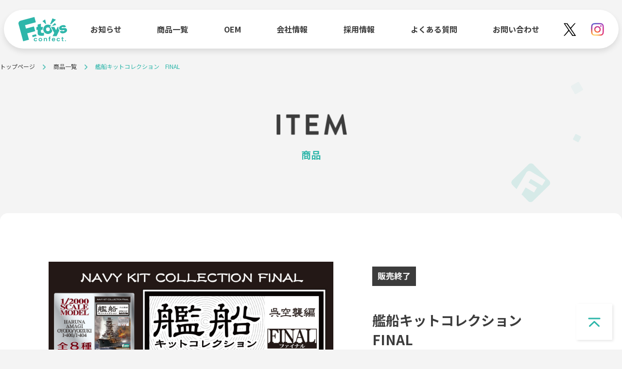

--- FILE ---
content_type: text/html; charset=UTF-8
request_url: https://f-toys.net/item/%E8%89%A6%E8%88%B9%E3%82%AD%E3%83%83%E3%83%88%E3%82%B3%E3%83%AC%E3%82%AF%E3%82%B7%E3%83%A7%E3%83%B3-final/
body_size: 48198
content:
<!DOCTYPE html>
<html dir="ltr" lang="ja" prefix="og: https://ogp.me/ns#">
<head>
  <!-- Global site tag (gtag.js) - Google Analytics -->

<script async src="https://www.googletagmanager.com/gtag/js?id=G-9G2313K5GB"></script>
<script>
  window.dataLayer = window.dataLayer || [];
  function gtag(){dataLayer.push(arguments);}
  gtag('js', new Date());
  gtag('config', 'G-9G2313K5GB');
  gtag('config', 'UA-221141058-1');
</script>

<!-- End Tag Manager-->

<meta name="google-site-verification" content="ObpSTHKa4Jz7gG1AbPRtucj78uquI-lw6x6JgpV5sDY" />

  <!--[if IE]>
  <meta http-equiv="X-UA-Compatible" content="IE=edge"/><![endif]-->
  <meta charset="utf-8"/>
  <link rel="icon" href="https://f-toys.net/wp-content/themes/f-toys/images/favicon.ico">
  <!-- ビューポート設定 -->
  <meta name="viewport" content="width=device-width,initial-scale=1.0,user-scalable=yes">
  
		<!-- All in One SEO 4.9.2 - aioseo.com -->
	<meta name="description" content="エフトイズ・コンフェクトの商品「 艦船キットコレクション FINAL 」の紹介ページです" />
	<meta name="robots" content="max-image-preview:large" />
	<link rel="canonical" href="https://f-toys.net/item/%e8%89%a6%e8%88%b9%e3%82%ad%e3%83%83%e3%83%88%e3%82%b3%e3%83%ac%e3%82%af%e3%82%b7%e3%83%a7%e3%83%b3-final/" />
	<meta name="generator" content="All in One SEO (AIOSEO) 4.9.2" />
		<meta property="og:locale" content="ja_JP" />
		<meta property="og:site_name" content="株式会社 エフトイズ・コンフェクト -" />
		<meta property="og:type" content="article" />
		<meta property="og:title" content="艦船キットコレクション FINAL - 株式会社 エフトイズ・コンフェクト" />
		<meta property="og:description" content="エフトイズ・コンフェクトの商品「 艦船キットコレクション FINAL 」の紹介ページです" />
		<meta property="og:url" content="https://f-toys.net/item/%e8%89%a6%e8%88%b9%e3%82%ad%e3%83%83%e3%83%88%e3%82%b3%e3%83%ac%e3%82%af%e3%82%b7%e3%83%a7%e3%83%b3-final/" />
		<meta property="article:published_time" content="2016-12-05T10:29:12+00:00" />
		<meta property="article:modified_time" content="2022-11-11T13:24:31+00:00" />
		<meta name="twitter:card" content="summary" />
		<meta name="twitter:title" content="艦船キットコレクション FINAL - 株式会社 エフトイズ・コンフェクト" />
		<meta name="twitter:description" content="エフトイズ・コンフェクトの商品「 艦船キットコレクション FINAL 」の紹介ページです" />
		<meta name="twitter:image" content="https://f-toys.net/wp-content/uploads/2022/10/hp_smn_nkf.jpg" />
		<script type="application/ld+json" class="aioseo-schema">
			{"@context":"https:\/\/schema.org","@graph":[{"@type":"BreadcrumbList","@id":"https:\/\/f-toys.net\/item\/%e8%89%a6%e8%88%b9%e3%82%ad%e3%83%83%e3%83%88%e3%82%b3%e3%83%ac%e3%82%af%e3%82%b7%e3%83%a7%e3%83%b3-final\/#breadcrumblist","itemListElement":[{"@type":"ListItem","@id":"https:\/\/f-toys.net#listItem","position":1,"name":"\u30db\u30fc\u30e0","item":"https:\/\/f-toys.net","nextItem":{"@type":"ListItem","@id":"https:\/\/f-toys.net\/genre\/ship\/#listItem","name":"\u8266\u8239"}},{"@type":"ListItem","@id":"https:\/\/f-toys.net\/genre\/ship\/#listItem","position":2,"name":"\u8266\u8239","item":"https:\/\/f-toys.net\/genre\/ship\/","nextItem":{"@type":"ListItem","@id":"https:\/\/f-toys.net\/item\/%e8%89%a6%e8%88%b9%e3%82%ad%e3%83%83%e3%83%88%e3%82%b3%e3%83%ac%e3%82%af%e3%82%b7%e3%83%a7%e3%83%b3-final\/#listItem","name":"\u8266\u8239\u30ad\u30c3\u30c8\u30b3\u30ec\u30af\u30b7\u30e7\u30f3\u3000FINAL"},"previousItem":{"@type":"ListItem","@id":"https:\/\/f-toys.net#listItem","name":"\u30db\u30fc\u30e0"}},{"@type":"ListItem","@id":"https:\/\/f-toys.net\/item\/%e8%89%a6%e8%88%b9%e3%82%ad%e3%83%83%e3%83%88%e3%82%b3%e3%83%ac%e3%82%af%e3%82%b7%e3%83%a7%e3%83%b3-final\/#listItem","position":3,"name":"\u8266\u8239\u30ad\u30c3\u30c8\u30b3\u30ec\u30af\u30b7\u30e7\u30f3\u3000FINAL","previousItem":{"@type":"ListItem","@id":"https:\/\/f-toys.net\/genre\/ship\/#listItem","name":"\u8266\u8239"}}]},{"@type":"Organization","@id":"https:\/\/f-toys.net\/#organization","name":"\u682a\u5f0f\u4f1a\u793e \u30a8\u30d5\u30c8\u30a4\u30ba\u30fb\u30b3\u30f3\u30d5\u30a7\u30af\u30c8","url":"https:\/\/f-toys.net\/","telephone":"+81663505600","logo":{"@type":"ImageObject","url":"https:\/\/f-toys.net\/wp-content\/uploads\/2022\/12\/logo.png","@id":"https:\/\/f-toys.net\/item\/%e8%89%a6%e8%88%b9%e3%82%ad%e3%83%83%e3%83%88%e3%82%b3%e3%83%ac%e3%82%af%e3%82%b7%e3%83%a7%e3%83%b3-final\/#organizationLogo","width":273,"height":272},"image":{"@id":"https:\/\/f-toys.net\/item\/%e8%89%a6%e8%88%b9%e3%82%ad%e3%83%83%e3%83%88%e3%82%b3%e3%83%ac%e3%82%af%e3%82%b7%e3%83%a7%e3%83%b3-final\/#organizationLogo"}},{"@type":"WebPage","@id":"https:\/\/f-toys.net\/item\/%e8%89%a6%e8%88%b9%e3%82%ad%e3%83%83%e3%83%88%e3%82%b3%e3%83%ac%e3%82%af%e3%82%b7%e3%83%a7%e3%83%b3-final\/#webpage","url":"https:\/\/f-toys.net\/item\/%e8%89%a6%e8%88%b9%e3%82%ad%e3%83%83%e3%83%88%e3%82%b3%e3%83%ac%e3%82%af%e3%82%b7%e3%83%a7%e3%83%b3-final\/","name":"\u8266\u8239\u30ad\u30c3\u30c8\u30b3\u30ec\u30af\u30b7\u30e7\u30f3 FINAL - \u682a\u5f0f\u4f1a\u793e \u30a8\u30d5\u30c8\u30a4\u30ba\u30fb\u30b3\u30f3\u30d5\u30a7\u30af\u30c8","description":"\u30a8\u30d5\u30c8\u30a4\u30ba\u30fb\u30b3\u30f3\u30d5\u30a7\u30af\u30c8\u306e\u5546\u54c1\u300c \u8266\u8239\u30ad\u30c3\u30c8\u30b3\u30ec\u30af\u30b7\u30e7\u30f3 FINAL \u300d\u306e\u7d39\u4ecb\u30da\u30fc\u30b8\u3067\u3059","inLanguage":"ja","isPartOf":{"@id":"https:\/\/f-toys.net\/#website"},"breadcrumb":{"@id":"https:\/\/f-toys.net\/item\/%e8%89%a6%e8%88%b9%e3%82%ad%e3%83%83%e3%83%88%e3%82%b3%e3%83%ac%e3%82%af%e3%82%b7%e3%83%a7%e3%83%b3-final\/#breadcrumblist"},"image":{"@type":"ImageObject","url":"https:\/\/f-toys.net\/wp-content\/uploads\/2022\/10\/hp_smn_nkf.jpg","@id":"https:\/\/f-toys.net\/item\/%e8%89%a6%e8%88%b9%e3%82%ad%e3%83%83%e3%83%88%e3%82%b3%e3%83%ac%e3%82%af%e3%82%b7%e3%83%a7%e3%83%b3-final\/#mainImage","width":360,"height":360},"primaryImageOfPage":{"@id":"https:\/\/f-toys.net\/item\/%e8%89%a6%e8%88%b9%e3%82%ad%e3%83%83%e3%83%88%e3%82%b3%e3%83%ac%e3%82%af%e3%82%b7%e3%83%a7%e3%83%b3-final\/#mainImage"},"datePublished":"2016-12-05T19:29:12+09:00","dateModified":"2022-11-11T22:24:31+09:00"},{"@type":"WebSite","@id":"https:\/\/f-toys.net\/#website","url":"https:\/\/f-toys.net\/","name":"\u682a\u5f0f\u4f1a\u793e \u30a8\u30d5\u30c8\u30a4\u30ba\u30fb\u30b3\u30f3\u30d5\u30a7\u30af\u30c8","inLanguage":"ja","publisher":{"@id":"https:\/\/f-toys.net\/#organization"}}]}
		</script>
		<!-- All in One SEO -->

<link rel="alternate" title="oEmbed (JSON)" type="application/json+oembed" href="https://f-toys.net/wp-json/oembed/1.0/embed?url=https%3A%2F%2Ff-toys.net%2Fitem%2F%25e8%2589%25a6%25e8%2588%25b9%25e3%2582%25ad%25e3%2583%2583%25e3%2583%2588%25e3%2582%25b3%25e3%2583%25ac%25e3%2582%25af%25e3%2582%25b7%25e3%2583%25a7%25e3%2583%25b3-final%2F" />
<link rel="alternate" title="oEmbed (XML)" type="text/xml+oembed" href="https://f-toys.net/wp-json/oembed/1.0/embed?url=https%3A%2F%2Ff-toys.net%2Fitem%2F%25e8%2589%25a6%25e8%2588%25b9%25e3%2582%25ad%25e3%2583%2583%25e3%2583%2588%25e3%2582%25b3%25e3%2583%25ac%25e3%2582%25af%25e3%2582%25b7%25e3%2583%25a7%25e3%2583%25b3-final%2F&#038;format=xml" />
<style id='wp-img-auto-sizes-contain-inline-css' type='text/css'>
img:is([sizes=auto i],[sizes^="auto," i]){contain-intrinsic-size:3000px 1500px}
/*# sourceURL=wp-img-auto-sizes-contain-inline-css */
</style>
<link rel='stylesheet' id='sbi_styles-css' href='https://f-toys.net/wp-content/plugins/instagram-feed/css/sbi-styles.min.css?ver=6.10.0' type='text/css' media='all' />
<style id='wp-emoji-styles-inline-css' type='text/css'>

	img.wp-smiley, img.emoji {
		display: inline !important;
		border: none !important;
		box-shadow: none !important;
		height: 1em !important;
		width: 1em !important;
		margin: 0 0.07em !important;
		vertical-align: -0.1em !important;
		background: none !important;
		padding: 0 !important;
	}
/*# sourceURL=wp-emoji-styles-inline-css */
</style>
<style id='wp-block-library-inline-css' type='text/css'>
:root{--wp-block-synced-color:#7a00df;--wp-block-synced-color--rgb:122,0,223;--wp-bound-block-color:var(--wp-block-synced-color);--wp-editor-canvas-background:#ddd;--wp-admin-theme-color:#007cba;--wp-admin-theme-color--rgb:0,124,186;--wp-admin-theme-color-darker-10:#006ba1;--wp-admin-theme-color-darker-10--rgb:0,107,160.5;--wp-admin-theme-color-darker-20:#005a87;--wp-admin-theme-color-darker-20--rgb:0,90,135;--wp-admin-border-width-focus:2px}@media (min-resolution:192dpi){:root{--wp-admin-border-width-focus:1.5px}}.wp-element-button{cursor:pointer}:root .has-very-light-gray-background-color{background-color:#eee}:root .has-very-dark-gray-background-color{background-color:#313131}:root .has-very-light-gray-color{color:#eee}:root .has-very-dark-gray-color{color:#313131}:root .has-vivid-green-cyan-to-vivid-cyan-blue-gradient-background{background:linear-gradient(135deg,#00d084,#0693e3)}:root .has-purple-crush-gradient-background{background:linear-gradient(135deg,#34e2e4,#4721fb 50%,#ab1dfe)}:root .has-hazy-dawn-gradient-background{background:linear-gradient(135deg,#faaca8,#dad0ec)}:root .has-subdued-olive-gradient-background{background:linear-gradient(135deg,#fafae1,#67a671)}:root .has-atomic-cream-gradient-background{background:linear-gradient(135deg,#fdd79a,#004a59)}:root .has-nightshade-gradient-background{background:linear-gradient(135deg,#330968,#31cdcf)}:root .has-midnight-gradient-background{background:linear-gradient(135deg,#020381,#2874fc)}:root{--wp--preset--font-size--normal:16px;--wp--preset--font-size--huge:42px}.has-regular-font-size{font-size:1em}.has-larger-font-size{font-size:2.625em}.has-normal-font-size{font-size:var(--wp--preset--font-size--normal)}.has-huge-font-size{font-size:var(--wp--preset--font-size--huge)}.has-text-align-center{text-align:center}.has-text-align-left{text-align:left}.has-text-align-right{text-align:right}.has-fit-text{white-space:nowrap!important}#end-resizable-editor-section{display:none}.aligncenter{clear:both}.items-justified-left{justify-content:flex-start}.items-justified-center{justify-content:center}.items-justified-right{justify-content:flex-end}.items-justified-space-between{justify-content:space-between}.screen-reader-text{border:0;clip-path:inset(50%);height:1px;margin:-1px;overflow:hidden;padding:0;position:absolute;width:1px;word-wrap:normal!important}.screen-reader-text:focus{background-color:#ddd;clip-path:none;color:#444;display:block;font-size:1em;height:auto;left:5px;line-height:normal;padding:15px 23px 14px;text-decoration:none;top:5px;width:auto;z-index:100000}html :where(.has-border-color){border-style:solid}html :where([style*=border-top-color]){border-top-style:solid}html :where([style*=border-right-color]){border-right-style:solid}html :where([style*=border-bottom-color]){border-bottom-style:solid}html :where([style*=border-left-color]){border-left-style:solid}html :where([style*=border-width]){border-style:solid}html :where([style*=border-top-width]){border-top-style:solid}html :where([style*=border-right-width]){border-right-style:solid}html :where([style*=border-bottom-width]){border-bottom-style:solid}html :where([style*=border-left-width]){border-left-style:solid}html :where(img[class*=wp-image-]){height:auto;max-width:100%}:where(figure){margin:0 0 1em}html :where(.is-position-sticky){--wp-admin--admin-bar--position-offset:var(--wp-admin--admin-bar--height,0px)}@media screen and (max-width:600px){html :where(.is-position-sticky){--wp-admin--admin-bar--position-offset:0px}}

/*# sourceURL=wp-block-library-inline-css */
</style><style id='global-styles-inline-css' type='text/css'>
:root{--wp--preset--aspect-ratio--square: 1;--wp--preset--aspect-ratio--4-3: 4/3;--wp--preset--aspect-ratio--3-4: 3/4;--wp--preset--aspect-ratio--3-2: 3/2;--wp--preset--aspect-ratio--2-3: 2/3;--wp--preset--aspect-ratio--16-9: 16/9;--wp--preset--aspect-ratio--9-16: 9/16;--wp--preset--color--black: #000000;--wp--preset--color--cyan-bluish-gray: #abb8c3;--wp--preset--color--white: #ffffff;--wp--preset--color--pale-pink: #f78da7;--wp--preset--color--vivid-red: #cf2e2e;--wp--preset--color--luminous-vivid-orange: #ff6900;--wp--preset--color--luminous-vivid-amber: #fcb900;--wp--preset--color--light-green-cyan: #7bdcb5;--wp--preset--color--vivid-green-cyan: #00d084;--wp--preset--color--pale-cyan-blue: #8ed1fc;--wp--preset--color--vivid-cyan-blue: #0693e3;--wp--preset--color--vivid-purple: #9b51e0;--wp--preset--gradient--vivid-cyan-blue-to-vivid-purple: linear-gradient(135deg,rgb(6,147,227) 0%,rgb(155,81,224) 100%);--wp--preset--gradient--light-green-cyan-to-vivid-green-cyan: linear-gradient(135deg,rgb(122,220,180) 0%,rgb(0,208,130) 100%);--wp--preset--gradient--luminous-vivid-amber-to-luminous-vivid-orange: linear-gradient(135deg,rgb(252,185,0) 0%,rgb(255,105,0) 100%);--wp--preset--gradient--luminous-vivid-orange-to-vivid-red: linear-gradient(135deg,rgb(255,105,0) 0%,rgb(207,46,46) 100%);--wp--preset--gradient--very-light-gray-to-cyan-bluish-gray: linear-gradient(135deg,rgb(238,238,238) 0%,rgb(169,184,195) 100%);--wp--preset--gradient--cool-to-warm-spectrum: linear-gradient(135deg,rgb(74,234,220) 0%,rgb(151,120,209) 20%,rgb(207,42,186) 40%,rgb(238,44,130) 60%,rgb(251,105,98) 80%,rgb(254,248,76) 100%);--wp--preset--gradient--blush-light-purple: linear-gradient(135deg,rgb(255,206,236) 0%,rgb(152,150,240) 100%);--wp--preset--gradient--blush-bordeaux: linear-gradient(135deg,rgb(254,205,165) 0%,rgb(254,45,45) 50%,rgb(107,0,62) 100%);--wp--preset--gradient--luminous-dusk: linear-gradient(135deg,rgb(255,203,112) 0%,rgb(199,81,192) 50%,rgb(65,88,208) 100%);--wp--preset--gradient--pale-ocean: linear-gradient(135deg,rgb(255,245,203) 0%,rgb(182,227,212) 50%,rgb(51,167,181) 100%);--wp--preset--gradient--electric-grass: linear-gradient(135deg,rgb(202,248,128) 0%,rgb(113,206,126) 100%);--wp--preset--gradient--midnight: linear-gradient(135deg,rgb(2,3,129) 0%,rgb(40,116,252) 100%);--wp--preset--font-size--small: 13px;--wp--preset--font-size--medium: 20px;--wp--preset--font-size--large: 36px;--wp--preset--font-size--x-large: 42px;--wp--preset--spacing--20: 0.44rem;--wp--preset--spacing--30: 0.67rem;--wp--preset--spacing--40: 1rem;--wp--preset--spacing--50: 1.5rem;--wp--preset--spacing--60: 2.25rem;--wp--preset--spacing--70: 3.38rem;--wp--preset--spacing--80: 5.06rem;--wp--preset--shadow--natural: 6px 6px 9px rgba(0, 0, 0, 0.2);--wp--preset--shadow--deep: 12px 12px 50px rgba(0, 0, 0, 0.4);--wp--preset--shadow--sharp: 6px 6px 0px rgba(0, 0, 0, 0.2);--wp--preset--shadow--outlined: 6px 6px 0px -3px rgb(255, 255, 255), 6px 6px rgb(0, 0, 0);--wp--preset--shadow--crisp: 6px 6px 0px rgb(0, 0, 0);}:where(.is-layout-flex){gap: 0.5em;}:where(.is-layout-grid){gap: 0.5em;}body .is-layout-flex{display: flex;}.is-layout-flex{flex-wrap: wrap;align-items: center;}.is-layout-flex > :is(*, div){margin: 0;}body .is-layout-grid{display: grid;}.is-layout-grid > :is(*, div){margin: 0;}:where(.wp-block-columns.is-layout-flex){gap: 2em;}:where(.wp-block-columns.is-layout-grid){gap: 2em;}:where(.wp-block-post-template.is-layout-flex){gap: 1.25em;}:where(.wp-block-post-template.is-layout-grid){gap: 1.25em;}.has-black-color{color: var(--wp--preset--color--black) !important;}.has-cyan-bluish-gray-color{color: var(--wp--preset--color--cyan-bluish-gray) !important;}.has-white-color{color: var(--wp--preset--color--white) !important;}.has-pale-pink-color{color: var(--wp--preset--color--pale-pink) !important;}.has-vivid-red-color{color: var(--wp--preset--color--vivid-red) !important;}.has-luminous-vivid-orange-color{color: var(--wp--preset--color--luminous-vivid-orange) !important;}.has-luminous-vivid-amber-color{color: var(--wp--preset--color--luminous-vivid-amber) !important;}.has-light-green-cyan-color{color: var(--wp--preset--color--light-green-cyan) !important;}.has-vivid-green-cyan-color{color: var(--wp--preset--color--vivid-green-cyan) !important;}.has-pale-cyan-blue-color{color: var(--wp--preset--color--pale-cyan-blue) !important;}.has-vivid-cyan-blue-color{color: var(--wp--preset--color--vivid-cyan-blue) !important;}.has-vivid-purple-color{color: var(--wp--preset--color--vivid-purple) !important;}.has-black-background-color{background-color: var(--wp--preset--color--black) !important;}.has-cyan-bluish-gray-background-color{background-color: var(--wp--preset--color--cyan-bluish-gray) !important;}.has-white-background-color{background-color: var(--wp--preset--color--white) !important;}.has-pale-pink-background-color{background-color: var(--wp--preset--color--pale-pink) !important;}.has-vivid-red-background-color{background-color: var(--wp--preset--color--vivid-red) !important;}.has-luminous-vivid-orange-background-color{background-color: var(--wp--preset--color--luminous-vivid-orange) !important;}.has-luminous-vivid-amber-background-color{background-color: var(--wp--preset--color--luminous-vivid-amber) !important;}.has-light-green-cyan-background-color{background-color: var(--wp--preset--color--light-green-cyan) !important;}.has-vivid-green-cyan-background-color{background-color: var(--wp--preset--color--vivid-green-cyan) !important;}.has-pale-cyan-blue-background-color{background-color: var(--wp--preset--color--pale-cyan-blue) !important;}.has-vivid-cyan-blue-background-color{background-color: var(--wp--preset--color--vivid-cyan-blue) !important;}.has-vivid-purple-background-color{background-color: var(--wp--preset--color--vivid-purple) !important;}.has-black-border-color{border-color: var(--wp--preset--color--black) !important;}.has-cyan-bluish-gray-border-color{border-color: var(--wp--preset--color--cyan-bluish-gray) !important;}.has-white-border-color{border-color: var(--wp--preset--color--white) !important;}.has-pale-pink-border-color{border-color: var(--wp--preset--color--pale-pink) !important;}.has-vivid-red-border-color{border-color: var(--wp--preset--color--vivid-red) !important;}.has-luminous-vivid-orange-border-color{border-color: var(--wp--preset--color--luminous-vivid-orange) !important;}.has-luminous-vivid-amber-border-color{border-color: var(--wp--preset--color--luminous-vivid-amber) !important;}.has-light-green-cyan-border-color{border-color: var(--wp--preset--color--light-green-cyan) !important;}.has-vivid-green-cyan-border-color{border-color: var(--wp--preset--color--vivid-green-cyan) !important;}.has-pale-cyan-blue-border-color{border-color: var(--wp--preset--color--pale-cyan-blue) !important;}.has-vivid-cyan-blue-border-color{border-color: var(--wp--preset--color--vivid-cyan-blue) !important;}.has-vivid-purple-border-color{border-color: var(--wp--preset--color--vivid-purple) !important;}.has-vivid-cyan-blue-to-vivid-purple-gradient-background{background: var(--wp--preset--gradient--vivid-cyan-blue-to-vivid-purple) !important;}.has-light-green-cyan-to-vivid-green-cyan-gradient-background{background: var(--wp--preset--gradient--light-green-cyan-to-vivid-green-cyan) !important;}.has-luminous-vivid-amber-to-luminous-vivid-orange-gradient-background{background: var(--wp--preset--gradient--luminous-vivid-amber-to-luminous-vivid-orange) !important;}.has-luminous-vivid-orange-to-vivid-red-gradient-background{background: var(--wp--preset--gradient--luminous-vivid-orange-to-vivid-red) !important;}.has-very-light-gray-to-cyan-bluish-gray-gradient-background{background: var(--wp--preset--gradient--very-light-gray-to-cyan-bluish-gray) !important;}.has-cool-to-warm-spectrum-gradient-background{background: var(--wp--preset--gradient--cool-to-warm-spectrum) !important;}.has-blush-light-purple-gradient-background{background: var(--wp--preset--gradient--blush-light-purple) !important;}.has-blush-bordeaux-gradient-background{background: var(--wp--preset--gradient--blush-bordeaux) !important;}.has-luminous-dusk-gradient-background{background: var(--wp--preset--gradient--luminous-dusk) !important;}.has-pale-ocean-gradient-background{background: var(--wp--preset--gradient--pale-ocean) !important;}.has-electric-grass-gradient-background{background: var(--wp--preset--gradient--electric-grass) !important;}.has-midnight-gradient-background{background: var(--wp--preset--gradient--midnight) !important;}.has-small-font-size{font-size: var(--wp--preset--font-size--small) !important;}.has-medium-font-size{font-size: var(--wp--preset--font-size--medium) !important;}.has-large-font-size{font-size: var(--wp--preset--font-size--large) !important;}.has-x-large-font-size{font-size: var(--wp--preset--font-size--x-large) !important;}
/*# sourceURL=global-styles-inline-css */
</style>

<style id='classic-theme-styles-inline-css' type='text/css'>
/*! This file is auto-generated */
.wp-block-button__link{color:#fff;background-color:#32373c;border-radius:9999px;box-shadow:none;text-decoration:none;padding:calc(.667em + 2px) calc(1.333em + 2px);font-size:1.125em}.wp-block-file__button{background:#32373c;color:#fff;text-decoration:none}
/*# sourceURL=/wp-includes/css/classic-themes.min.css */
</style>
<link rel='stylesheet' id='style-css' href='https://f-toys.net/wp-content/themes/f-toys/style.css?ver=all' type='text/css' media='all' />
<link rel='stylesheet' id='aurora-heatmap-css' href='https://f-toys.net/wp-content/plugins/aurora-heatmap/style.css?ver=1.7.1' type='text/css' media='all' />
<script type="text/javascript" id="aurora-heatmap-js-extra">
/* <![CDATA[ */
var aurora_heatmap = {"_mode":"reporter","ajax_url":"https://f-toys.net/wp-admin/admin-ajax.php","action":"aurora_heatmap","reports":"click_pc,click_mobile","debug":"0","ajax_delay_time":"3000","ajax_interval":"10","ajax_bulk":null};
//# sourceURL=aurora-heatmap-js-extra
/* ]]> */
</script>
<script type="text/javascript" src="https://f-toys.net/wp-content/plugins/aurora-heatmap/js/aurora-heatmap.min.js?ver=1.7.1" id="aurora-heatmap-js"></script>
<link rel="https://api.w.org/" href="https://f-toys.net/wp-json/" /><link rel="EditURI" type="application/rsd+xml" title="RSD" href="https://f-toys.net/xmlrpc.php?rsd" />
<meta name="generator" content="WordPress 6.9" />
<link rel='shortlink' href='https://f-toys.net/?p=1377' />
		<style type="text/css" id="wp-custom-css">
			.grecaptcha-badge { visibility: hidden; }		</style>
		
  <!-- jQuery -->
  <script src="https://ajax.googleapis.com/ajax/libs/jquery/1.11.3/jquery.min.js"></script>
  <script src="https://f-toys.net/wp-content/themes/f-toys/js/setting.js"></script>

        <script src="https://f-toys.net/wp-content/themes/f-toys/js/item.js"></script>
  
  <!-- slick -->
  <link rel="stylesheet" type="text/css" href="https://cdn.jsdelivr.net/npm/slick-carousel@1.8.1/slick/slick.css">
  <link rel="stylesheet" type="text/css" href="https://cdnjs.cloudflare.com/ajax/libs/slick-carousel/1.9.0/slick-theme.css">
  <script src="https://ajax.googleapis.com/ajax/libs/jquery/3.6.0/jquery.min.js"></script>
  <script type="text/javascript" src="https://cdn.jsdelivr.net/npm/slick-carousel@1.8.1/slick/slick.min.js"></script>

  <link href="https://fonts.googleapis.com/css2?family=Noto+Sans+JP:wght@100;400;500;700;900&family=Poppins:wght@500&display=swap" rel="stylesheet">

</head>
<body class="wp-singular item-template-default single single-item postid-1377 wp-theme-f-toys">

<div class="sp-open">
<header class="sp-nav">
  <div class="head-inner">
    <div class="head-main">
      <div class="head-logo">
        <a href="https://f-toys.net"><img src="https://f-toys.net/wp-content/themes/f-toys/images/logo.svg" alt="株式会社エフトイズ・コンフェクト" class="logo"></a>
      </div><!-- /.head-logo -->
      <div class="head-nav">
        <a href="https://f-toys.net" class="logo-sp"><img src="https://f-toys.net/wp-content/themes/f-toys/images/logo.svg" alt="株式会社エフトイズ・コンフェクト"></a>
        <nav>
          <div class="menu-sp-main-menu-container"><ul id="header-menu" class="menu"><li id="menu-item-1579" class="menu-item menu-item-type-post_type menu-item-object-page menu-item-1579"><a href="https://f-toys.net/news/">お知らせ</a></li>
<li id="menu-item-1580" class="menu-item menu-item-type-post_type menu-item-object-page menu-item-1580"><a href="https://f-toys.net/item/">商品一覧</a></li>
<li id="menu-item-1581" class="menu-item menu-item-type-custom menu-item-object-custom menu-item-has-children menu-item-1581"><a href="/">OEM</a>
<ul class="sub-menu">
	<li id="menu-item-1582" class="menu-item menu-item-type-post_type menu-item-object-page menu-item-1582"><a href="https://f-toys.net/oem-flow/">F-toysのOEM</a></li>
	<li id="menu-item-1583" class="menu-item menu-item-type-post_type menu-item-object-page menu-item-1583"><a href="https://f-toys.net/oem-case/">実績紹介</a></li>
	<li id="menu-item-1584" class="menu-item menu-item-type-post_type menu-item-object-page menu-item-1584"><a href="https://f-toys.net/contact-business/">OEMのお問い合わせ</a></li>
</ul>
</li>
<li id="menu-item-1586" class="menu-item menu-item-type-post_type menu-item-object-page menu-item-1586"><a href="https://f-toys.net/company/">会社情報</a></li>
<li id="menu-item-1587" class="menu-item menu-item-type-post_type menu-item-object-page menu-item-1587"><a href="https://f-toys.net/recruit/">採用情報</a></li>
<li id="menu-item-1588" class="menu-item menu-item-type-post_type menu-item-object-page menu-item-1588"><a href="https://f-toys.net/faq/">よくある質問</a></li>
<li id="menu-item-1589" class="menu-item menu-item-type-custom menu-item-object-custom menu-item-has-children menu-item-1589"><a href="/">お問い合わせ</a>
<ul class="sub-menu">
	<li id="menu-item-1590" class="menu-item menu-item-type-post_type menu-item-object-page menu-item-1590"><a href="https://f-toys.net/contact-business/">法人のお客様</a></li>
	<li id="menu-item-1591" class="menu-item menu-item-type-post_type menu-item-object-page menu-item-1591"><a href="https://f-toys.net/contact-customer/">個人のお客様</a></li>
</ul>
</li>
</ul></div>        </nav>
        <div class="head-sns-sp">
          <ul style="justify-content: center;">
            <li class="head-tw"><a href="https://twitter.com/ftoys_scale"><img src="https://f-toys.net/wp-content/themes/f-toys/images/tw.svg" alt=""></a></li>
            <!-- <li class="head-fb"><a href=""><img src="https://f-toys.net/wp-content/themes/f-toys/images/fb.svg" alt=""></a></li>-->
            <li class="head-ins"><a href="https://www.instagram.com/ftoys_character/"><img src="https://f-toys.net/wp-content/themes/f-toys/images/IG_Glyph_Fill.png" alt=""></a></li>
          </ul>
        </div><!-- /.head-sns -->
      </div><!-- /.head-nav -->
      <div class="head-sns">
        <ul style="justify-content: center;">
          <li class="head-tw"><a href="https://twitter.com/ftoys_scale"><img src="https://f-toys.net/wp-content/themes/f-toys/images/tw.svg" alt=""></a></li>
          <!--<li class="head-fb"><a href=""><img src="https://f-toys.net/wp-content/themes/f-toys/images/fb.svg" alt=""></a></li>
          <li class="head-ins"><a href=""><img src="https://f-toys.net/wp-content/themes/f-toys/images/IG_Glyph_Fill.png" alt=""></a></li>-->
        </ul>
      </div><!-- /.head-sns -->
      <a class="mega-close"><img src="https://f-toys.net/wp-content/themes/f-toys/images/close.svg" alt=""></a>
      <div id="head-btn" class="head-btn">
        <span></span>
        <span></span>
        <span></span>
      </div><!-- /.head-btn -->
    </div><!-- /.head-main -->
  </div><!-- /.head-inner -->
  <div class="open-bg"></div>
</header>

<header class="pc-nav">
  <div class="head-inner">
    <div class="head-main">
      <div class="head-logo">
        <a href="https://f-toys.net"><img src="https://f-toys.net/wp-content/themes/f-toys/images/logo.svg" alt="株式会社エフトイズ・コンフェクト" class="logo"></a>
      </div><!-- /.head-logo -->
      <div class="head-nav">
        <nav>
          <div class="menu-main-menu-container"><ul id="header-menu" class="menu"><li id="menu-item-69" class="menu-item menu-item-type-post_type menu-item-object-page menu-item-69"><a href="https://f-toys.net/news/">お知らせ</a></li>
<li id="menu-item-72" class="menu-item menu-item-type-post_type menu-item-object-page menu-item-72"><a href="https://f-toys.net/item/">商品一覧</a></li>
<li id="menu-item-74" class="menu-item menu-item-type-custom menu-item-object-custom menu-item-has-children menu-item-74"><a href="/">OEM</a>
<ul class="sub-menu">
	<li id="menu-item-89" class="menu-item menu-item-type-post_type menu-item-object-page menu-item-89"><a href="https://f-toys.net/oem-flow/">F-toysのOEM</a></li>
	<li id="menu-item-88" class="menu-item menu-item-type-post_type menu-item-object-page menu-item-88"><a href="https://f-toys.net/oem-case/">実績紹介</a></li>
	<li id="menu-item-93" class="menu-item menu-item-type-post_type menu-item-object-page menu-item-93"><a href="https://f-toys.net/contact-business/">OEMのお問い合わせ</a></li>
</ul>
</li>
<li id="menu-item-71" class="menu-item menu-item-type-post_type menu-item-object-page menu-item-71"><a href="https://f-toys.net/company/">会社情報</a></li>
<li id="menu-item-73" class="menu-item menu-item-type-post_type menu-item-object-page menu-item-73"><a href="https://f-toys.net/recruit/">採用情報</a></li>
<li id="menu-item-70" class="menu-item menu-item-type-post_type menu-item-object-page menu-item-70"><a href="https://f-toys.net/faq/">よくある質問</a></li>
<li id="menu-item-77" class="menu-item menu-item-type-custom menu-item-object-custom menu-item-has-children menu-item-77"><a href="/">お問い合わせ</a>
<ul class="sub-menu">
	<li id="menu-item-86" class="menu-item menu-item-type-post_type menu-item-object-page menu-item-86"><a href="https://f-toys.net/contact-business/">法人のお客様</a></li>
	<li id="menu-item-87" class="menu-item menu-item-type-post_type menu-item-object-page menu-item-87"><a href="https://f-toys.net/contact-customer/">個人のお客様</a></li>
</ul>
</li>
</ul></div>        </nav>
      </div><!-- /.head-nav -->
      <div class="head-sns">
        <ul style="justify-content: center;">
          <li class="head-tw"><a href="https://twitter.com/ftoys_scale"><img src="https://f-toys.net/wp-content/themes/f-toys/images/tw.svg" alt=""></a></li>
          <!--<li class="head-fb"><a href=""><img src="https://f-toys.net/wp-content/themes/f-toys/images/fb.svg" alt=""></a></li>-->
          <li class="head-ins"><a href="https://www.instagram.com/ftoys_character/"><img src="https://f-toys.net/wp-content/themes/f-toys/images/IG_Glyph_Fill.png" alt=""></a></li>
        </ul>
      </div><!-- /.head-sns -->
    </div><!-- /.head-main -->
  </div><!-- /.head-inner -->
  <div class="open-bg"></div>
</header>
<style>
  .sp-nav {
    display: none;
    opacity: 0;
  }

  @media only screen and (max-width: 1200px) {
    .pc-nav {
      display: none;
      opacity: 0;
    }

    .sp-nav {
      display: block;
      opacity: 1;
      z-index: 20;
    }
  }
</style>
<div id="backtotop"></div>
<div class="breadcrumb">
	<ul>
		<li><a href="https://f-toys.net">トップページ</a></li>
					<li><a href="https://f-toys.net/item">商品一覧</a></li>
			<li><a>艦船キットコレクション　FINAL</a></li>
			</ul>
</div><!-- /.breadcrumb -->
   <script>
    $(function () {
      var hd_size = $('header.sp-nav').innerHeight(); //ヘッダーの高さを取得
      var pos = 0;
      $('header.sp-nav').css({
        'transition' : 'all .3s ease'
      });
      $(window).on('scroll', function () {
        var current_pos = $(this).scrollTop(); //現在の位置を取得
        if (current_pos >= pos && current_pos > 100) { //上にスクロール もしくは 最上部
          $('header.sp-nav').css({ 'top': '-' + hd_size + 'px' }); //ヘッダーを非表示(下にスクロール)
        } else {
          $('header.sp-nav').css({ 'top': 20 }); //ヘッダーを表示
        }
        pos = current_pos;
      });
    });

/*
    var startPos = 0;
    var winScrollTop = 0;
    var hd_size = $('header.sp-nav').innerHeight(); //ヘッダーの高さを取得

    console.log(hd_size);

    $(window).on('scroll',function(){
      winScrollTop = $(this).scrollTop();
      if (winScrollTop >= startPos && winScrollTop > 100) { // ここにコードを追加
          $('header.sp-nav').css({ 'top': '-' + hd_size + 'px' }); //ヘッダーを非表示(下にスクロール)
      } else {
          $('header.sp-nav').css({ 'top': 20 }); //ヘッダーを表示
      }
      startPos = winScrollTop;
    });
    */
  </script>
  <main id="content" class="content item-post">
      <div class="page-head">
        <h2><img src="https://f-toys.net/wp-content/themes/f-toys/images/h-item.png" alt="ITEM"><span>商品</span></h2>
      </div><!-- /.page-head -->

      <section class="item-box sp-w">
        <div class="item-area white-box">
          <div class="item-info">

            <div class="item-img">
              <ul class="item-main-img">
                                      <li>
                        <div>
                          <img src="https://f-toys.net/wp-content/uploads/2022/10/hp_smn_nkf_lineup.jpg" alt="艦船キットコレクション　FINAL">
                        </div>
                        <i data-num="img1"><img src="https://f-toys.net/wp-content/themes/f-toys/images/item-img-ex.png" alt=""></i>
                      </li>
                              </ul><!-- /.item-main-img -->
              <ul class="item-thumb">
                                    <li>
                      <img src="https://f-toys.net/wp-content/uploads/2022/10/hp_smn_nkf_lineup.jpg" alt="艦船キットコレクション　FINAL">
                    </li>
                              </ul><!-- /.item-thumb -->

              <div class="item-ex-box">
                <div class="item-ex-box-inner">
                  <ul class="item-ex">
                                              <li class="img1"><img src="https://f-toys.net/wp-content/uploads/2022/10/hp_smn_nkf_lineup.jpg" alt="艦船キットコレクション　FINAL"></li>
                                      </ul><!-- /.item-ex-->
                  <div class="item-ex-close">×</div>
                </div><!-- /.item-ex-box-inner -->
              </div>
              <div class="item-ex-bg"></div>
              <style>.item-thumb .slick-track {transform: unset !important;}</style>            </div><!-- /.item-img -->

            <div class="item-txt">
                            <ul class="item-icons">
                                                  <li class="icon-finish">
                    <img src="https://f-toys.net/wp-content/themes/f-toys/images/item-finish.png" alt="販売終了">
                  </li>
                              </ul>

              <h1>艦船キットコレクション　FINAL</h1>

              <div class="item-release-info">
                <table>
                  <tr>
                    <th>発売日</th>
                    <td>
                      <p>
                        2016.12.05　全国（沖縄を除く）    
                      </p>
                    </td>
                  </tr>
                  <tr>
                    <th>販売価格</th>
                    <td>
                      <p>550円（税抜価格500円）</p>
                    </td>
                  </tr>
                  <th>商品内容</th>
                  <td>
                    <p><p>船体1セット＋説明書1枚＋チューインガム1粒</p>
</p>
                  </td>
                </table>
              </div><!-- /.item-release-info -->

              <ul class="item-sns">
                <li>
                  <a href="https://twitter.com/intent/tweet?url=https://f-toys.net/item/%e8%89%a6%e8%88%b9%e3%82%ad%e3%83%83%e3%83%88%e3%82%b3%e3%83%ac%e3%82%af%e3%82%b7%e3%83%a7%e3%83%b3-final/&title=艦船キットコレクション　FINAL" target="_new">
                    <img src="https://f-toys.net/wp-content/themes/f-toys/images/item-tw.png" alt="Twitter">
                  </a>
                </li>
                <li>
                  <a href="https://www.facebook.com/sharer.php?src=bm&u=https://f-toys.net/item/%e8%89%a6%e8%88%b9%e3%82%ad%e3%83%83%e3%83%88%e3%82%b3%e3%83%ac%e3%82%af%e3%82%b7%e3%83%a7%e3%83%b3-final/&title=艦船キットコレクション　FINAL" target="_new">
                    <img src="https://f-toys.net/wp-content/themes/f-toys/images/item-fb.png" alt="Facebook">
                  </a>
                </li>
                <li>
                  <a href="https://line.me/R/msg/text/?艦船キットコレクション　FINALhttps://f-toys.net/item/%e8%89%a6%e8%88%b9%e3%82%ad%e3%83%83%e3%83%88%e3%82%b3%e3%83%ac%e3%82%af%e3%82%b7%e3%83%a7%e3%83%b3-final/%0A" target="_new">
                    <img src="https://f-toys.net/wp-content/themes/f-toys/images/item-line.png" alt="LINE">
                  </a>
                </li>
              </ul><!-- /.item-sns -->
              
              <div class="item-hedebox">
                <div class="hidebox">
                  <p class="hidebox-btn"><span>詳しく見る</span></p>
                  <div class="hides">
                    <div class="hide">
                      <p>全8種類<br />
・戦艦　榛名<br />
・空母　天城<br />
・軽巡洋艦　大淀/駆逐艦　宵月<br />
・潜水艦　伊400/404</p>
<p>販売店<br />
スーパー（菓子売場）、家電量販店（玩具売場）、ホビーショップ、模型店、専門店などでお買い求め下さい。</p>
<p>※発売開始日は店舗によって多少異なる場合があります。<br />
※画像は実際の商品とは多少異なる場合があります。<br />
※記載の情報は予告なく変更になる場合があります。</p>
                    </div><!-- /.hide -->
                  </div><!-- /.hides -->
                </div><!-- /.hidebox -->
              </div><!-- /.item-hidebox -->

            </div><!-- /.item-txt -->

          </div><!-- /.itme-info-->

          <!-- 関連商品 -->
                    <!--array(2) {
  [0]=>
  array(1) {
    ["relation"]=>
    string(3) "AND"
  }
  [1]=>
  array(3) {
    ["taxonomy"]=>
    string(5) "genre"
    ["field"]=>
    string(4) "slug"
    ["terms"]=>
    string(4) "ship"
  }
}
 -->
              <div class="related"><p>関連商品</p><ul class="items"><!-- スケール:艦船 -->
<li >
		<a href="https://f-toys.net/item/gk8_maizuru/">
		<img src="https://f-toys.net/wp-content/uploads/2023/07/gk_8_top_title-1.jpg" alt="海上自衛隊舞鶴基地" width="270px" height="270px" class="items-img">
		<div class="items-info">
			<p>
				海上自衛隊舞鶴基地     	
			</p>
			</div>
	</a>
</li><!-- スケール:艦船 -->
<li >
		<a href="https://f-toys.net/item/%e6%b5%b7%e4%b8%8a%e8%87%aa%e8%a1%9b%e9%9a%8a%e5%91%89%e5%9f%ba%e5%9c%b0/">
		<img src="https://f-toys.net/wp-content/uploads/2022/10/hp_smn_gk6.jpg" alt="海上自衛隊呉基地" width="270px" height="270px" class="items-img">
		<div class="items-info">
			<p>
				海上自衛隊呉基地     	
			</p>
			</div>
	</a>
</li><!-- スケール:艦船 -->
<li >
		<a href="https://f-toys.net/item/gk_hs_kaga/">
		<img src="https://f-toys.net/wp-content/uploads/2024/08/gk_hs03_hp_tmn-1.jpg" alt="海上自衛隊護衛艦かが" width="270px" height="270px" class="items-img">
		<div class="items-info">
			<p>
				海上自衛隊護衛艦かが     	
			</p>
			</div>
	</a>
</li><!-- スケール:艦船 -->
<li >
		<a href="https://f-toys.net/item/%e4%b8%96%e7%95%8c%e3%81%ae%e8%89%a6%e8%88%b9%e3%82%ad%e3%83%83%e3%83%884/">
		<img src="https://f-toys.net/wp-content/uploads/2022/10/hp_smn_nkw4.jpg" alt="世界の艦船キット4" width="270px" height="270px" class="items-img">
		<div class="items-info">
			<p>
				世界の艦船キット4     	
			</p>
			</div>
	</a>
</li></ul><!-- /.items --></div><!-- /.related -->          
          <div class="twogreen-btn">
            <ul>
              <li>
                <div class="green-btn">
                  <a href="https://f-toys.net/item" class="jp">商品一覧へ戻る</a>
                </div><!-- /.green-btn -->
              </li>
            </ul>
          </div><!-- /.twogreen-btn -->
        </div><!-- /.item-area -->
      </section><!-- /.item-box -->
<footer id="footer">
	<div class="footer-inner">
	  <a href="https://f-toys.net" class="foot-logo"><img src="https://f-toys.net/wp-content/themes/f-toys/images/logo.svg" alt="株式会社エフトイズ・コンフェクト"></a>
	  <nav>
		  <div class="menu-footer-menu-container"><ul id="Footer Menu" class="menu"><li id="menu-item-81" class="menu-item menu-item-type-post_type menu-item-object-page menu-item-81"><a href="https://f-toys.net/company/">会社情報</a></li>
<li id="menu-item-78" class="menu-item menu-item-type-post_type menu-item-object-page menu-item-78"><a href="https://f-toys.net/news/">お知らせ</a></li>
<li id="menu-item-82" class="menu-item menu-item-type-post_type menu-item-object-page menu-item-82"><a href="https://f-toys.net/item/">商品一覧</a></li>
<li id="menu-item-540" class="menu-item menu-item-type-post_type menu-item-object-page menu-item-540"><a href="https://f-toys.net/oem-flow/">OEM</a></li>
<li id="menu-item-83" class="menu-item menu-item-type-post_type menu-item-object-page menu-item-83"><a href="https://f-toys.net/recruit/">採用情報</a></li>
<li id="menu-item-80" class="menu-item menu-item-type-post_type menu-item-object-page menu-item-80"><a href="https://f-toys.net/faq/">よくある質問</a></li>
</ul></div>	  </nav>

	  <div class="foot-contact">
	  	<p>お問い合わせ</p>
	  	<ul>
	  		<li class="business_contact">
	  			<a href="https://f-toys.net/contact-business">
	  				<p>法人のお客様</p>
	  			</a>
	  		</li>
	  		<li class="customer_contact">
	  			<a href="https://f-toys.net/contact-customer">
	  				<p>個人のお客様</p>
	  			</a>
	  		</li>
	  	</ul>
	  </div><!-- /.foot-contact -->

	  <div class="foot-sns">
	  	<ul style="justify-content: center;">
	  		<li>
	  			<a href="https://twitter.com/ftoys_scale"><img src="https://f-toys.net/wp-content/themes/f-toys/images/tw.svg" alt=""></a>
	  		</li>
			<li>　　
			</li>
	  		<!--<li>
	  			<a href=""><img src="https://f-toys.net/wp-content/themes/f-toys/images/fb.svg" alt=""></a>
	  		</li>-->
	  		<li>
	  			<a href="https://www.instagram.com/ftoys_character/"><img src="https://f-toys.net/wp-content/themes/f-toys/images/IG_Glyph_Fill.png" alt=""></a>
	  		</li>
	  	</ul>
	  </div><!-- /.foot-sns -->

	  <!--<div class="foot-sns">
	  	<ul>
	  		<li>
	  			<a href="https://twitter.com/ftoys_scale"><img src="https://f-toys.net/wp-content/themes/f-toys/images/tw.svg" alt=""></a>
	  		</li>
	  		<li>
	  			<a href=""><img src="https://f-toys.net/wp-content/themes/f-toys/images/fb.svg" alt=""></a>
	  		</li>
	  		<li>
	  			<a href=""><img src="https://f-toys.net/wp-content/themes/f-toys/images/IG_Glyph_Fill.png" alt=""></a>
	  		</li>
	  	</ul>
	  </div> /.foot-sns -->

	  <div class="foot-sub-menu">
	  	<ul>
	  		<li><a href="https://f-toys.net/site">サイトポリシー</a></li>
	  		<li><a href="https://f-toys.net/privacy">プライバシーポリシー</a></li>
	  		<li><a href="https://f-toys.net/sitemap">サイトマップ</a></li>
	  			  		<li><a href="https://f-toys.net/document">ダウンロードコンテンツ</a></li>
	  		<li><a href="https://f-toys.net/shop">お取り扱い店</a></li>
	  	</ul>
	  </div><!-- /.foot-sub-menu -->

	  <p class="copy"><img src="https://f-toys.net/wp-content/themes/f-toys/images/copy.png" alt="copyright©F-toys Confect all rights reserved"></p>
	</div><!-- /.footer-inner -->
	
	<a href="#backtotop" class="backtotop-btn"><img src="https://f-toys.net/wp-content/themes/f-toys/images/backtotop.png" alt="TOPへ戻る"></a>
</footer>
</div>
<!-- .wrapper -->

<script type="speculationrules">
{"prefetch":[{"source":"document","where":{"and":[{"href_matches":"/*"},{"not":{"href_matches":["/wp-*.php","/wp-admin/*","/wp-content/uploads/*","/wp-content/*","/wp-content/plugins/*","/wp-content/themes/f-toys/*","/*\\?(.+)"]}},{"not":{"selector_matches":"a[rel~=\"nofollow\"]"}},{"not":{"selector_matches":".no-prefetch, .no-prefetch a"}}]},"eagerness":"conservative"}]}
</script>
<!-- Instagram Feed JS -->
<script type="text/javascript">
var sbiajaxurl = "https://f-toys.net/wp-admin/admin-ajax.php";
</script>
<script type="module"  src="https://f-toys.net/wp-content/plugins/all-in-one-seo-pack/dist/Lite/assets/table-of-contents.95d0dfce.js?ver=4.9.2" id="aioseo/js/src/vue/standalone/blocks/table-of-contents/frontend.js-js"></script>
<script id="wp-emoji-settings" type="application/json">
{"baseUrl":"https://s.w.org/images/core/emoji/17.0.2/72x72/","ext":".png","svgUrl":"https://s.w.org/images/core/emoji/17.0.2/svg/","svgExt":".svg","source":{"concatemoji":"https://f-toys.net/wp-includes/js/wp-emoji-release.min.js?ver=6.9"}}
</script>
<script type="module">
/* <![CDATA[ */
/*! This file is auto-generated */
const a=JSON.parse(document.getElementById("wp-emoji-settings").textContent),o=(window._wpemojiSettings=a,"wpEmojiSettingsSupports"),s=["flag","emoji"];function i(e){try{var t={supportTests:e,timestamp:(new Date).valueOf()};sessionStorage.setItem(o,JSON.stringify(t))}catch(e){}}function c(e,t,n){e.clearRect(0,0,e.canvas.width,e.canvas.height),e.fillText(t,0,0);t=new Uint32Array(e.getImageData(0,0,e.canvas.width,e.canvas.height).data);e.clearRect(0,0,e.canvas.width,e.canvas.height),e.fillText(n,0,0);const a=new Uint32Array(e.getImageData(0,0,e.canvas.width,e.canvas.height).data);return t.every((e,t)=>e===a[t])}function p(e,t){e.clearRect(0,0,e.canvas.width,e.canvas.height),e.fillText(t,0,0);var n=e.getImageData(16,16,1,1);for(let e=0;e<n.data.length;e++)if(0!==n.data[e])return!1;return!0}function u(e,t,n,a){switch(t){case"flag":return n(e,"\ud83c\udff3\ufe0f\u200d\u26a7\ufe0f","\ud83c\udff3\ufe0f\u200b\u26a7\ufe0f")?!1:!n(e,"\ud83c\udde8\ud83c\uddf6","\ud83c\udde8\u200b\ud83c\uddf6")&&!n(e,"\ud83c\udff4\udb40\udc67\udb40\udc62\udb40\udc65\udb40\udc6e\udb40\udc67\udb40\udc7f","\ud83c\udff4\u200b\udb40\udc67\u200b\udb40\udc62\u200b\udb40\udc65\u200b\udb40\udc6e\u200b\udb40\udc67\u200b\udb40\udc7f");case"emoji":return!a(e,"\ud83e\u1fac8")}return!1}function f(e,t,n,a){let r;const o=(r="undefined"!=typeof WorkerGlobalScope&&self instanceof WorkerGlobalScope?new OffscreenCanvas(300,150):document.createElement("canvas")).getContext("2d",{willReadFrequently:!0}),s=(o.textBaseline="top",o.font="600 32px Arial",{});return e.forEach(e=>{s[e]=t(o,e,n,a)}),s}function r(e){var t=document.createElement("script");t.src=e,t.defer=!0,document.head.appendChild(t)}a.supports={everything:!0,everythingExceptFlag:!0},new Promise(t=>{let n=function(){try{var e=JSON.parse(sessionStorage.getItem(o));if("object"==typeof e&&"number"==typeof e.timestamp&&(new Date).valueOf()<e.timestamp+604800&&"object"==typeof e.supportTests)return e.supportTests}catch(e){}return null}();if(!n){if("undefined"!=typeof Worker&&"undefined"!=typeof OffscreenCanvas&&"undefined"!=typeof URL&&URL.createObjectURL&&"undefined"!=typeof Blob)try{var e="postMessage("+f.toString()+"("+[JSON.stringify(s),u.toString(),c.toString(),p.toString()].join(",")+"));",a=new Blob([e],{type:"text/javascript"});const r=new Worker(URL.createObjectURL(a),{name:"wpTestEmojiSupports"});return void(r.onmessage=e=>{i(n=e.data),r.terminate(),t(n)})}catch(e){}i(n=f(s,u,c,p))}t(n)}).then(e=>{for(const n in e)a.supports[n]=e[n],a.supports.everything=a.supports.everything&&a.supports[n],"flag"!==n&&(a.supports.everythingExceptFlag=a.supports.everythingExceptFlag&&a.supports[n]);var t;a.supports.everythingExceptFlag=a.supports.everythingExceptFlag&&!a.supports.flag,a.supports.everything||((t=a.source||{}).concatemoji?r(t.concatemoji):t.wpemoji&&t.twemoji&&(r(t.twemoji),r(t.wpemoji)))});
//# sourceURL=https://f-toys.net/wp-includes/js/wp-emoji-loader.min.js
/* ]]> */
</script>
</div>
</body>
</html>



--- FILE ---
content_type: text/css
request_url: https://f-toys.net/wp-content/themes/f-toys/style.css?ver=all
body_size: 147354
content:
@charset "UTF-8";
/*!
  Theme Name: F-Toys
  Author: somewrite
*/
@import url("https://fonts.googleapis.com/css2?family=Noto+Sans+JP:wght@100;400;500;700;900&display=swap");
@import url("https://fonts.googleapis.com/css2?family=Noto+Sans+JP:wght@100;400;500;700;900&family=Oswald:wght@200;300;400;500;600;700&display=swap");
@import url("https://fonts.googleapis.com/css2?family=Poppins:wght@500&display=swap");
/* line 51, style.scss */
html {
  font-size: 10px;
  color: #3C3C3C;
  background: #F4F4F4;
}
@media (max-width: 768px) {
  /* line 51, style.scss */
  html {
    margin-top: 0 !important;
  }
}

/* line 60, style.scss */
body {
  margin: 0;
  font-family: "Noto Sans JP", sans-serif;
  　　text-size-adjust: 100%;
  　　-webkit-text-size-adjust: 100%;
  /*Chrome,Safari*/
  　　-ms-text-size-adjust: 100%;
  /*EgdeMobile*/
  　　-moz-text-size-adjust: 100%;
  /*firefox*/
}
/* line 68, style.scss */
body:before {
  content: "";
  position: fixed;
  z-index: -999;
  width: 100%;
  height: 100vh;
  background-image: url("images/right.png");
  background-repeat: repeat-y;
  background-size: 50%;
  background-position: top right;
}
/* line 80, style.scss */
body:after {
  content: "";
  position: fixed;
  top: 55px;
  z-index: -999;
  width: 100%;
  height: 100vh;
  background-image: url("images/left.png");
  background-repeat: repeat-y;
  background-size: 50%;
  background-position: top left;
}
/* line 95, style.scss */
body.active .sp-open {
  width: 100%;
}

/* line 104, style.scss */
a img:hover {
  opacity: .8;
}

/* line 110, style.scss */
ul, ol {
  padding: 0;
  list-style-position: inside;
}

@media (max-width: 768px) {
  /* line 116, style.scss */
  .sp-w {
    padding: 15px;
  }
}
/* line 121, style.scss */
.red {
  color: #EA2222;
}

/**************************************

共通

**************************************/
/* line 130, style.scss */
.breadcrumb {
  margin: 130px auto 0;
  max-width: 1400px;
}
@media (max-width: 768px) {
  /* line 130, style.scss */
  .breadcrumb {
    margin: 88px 15px 0;
  }
  /* line 137, style.scss */
  .breadcrumb a {
    font-size: 1.1rem;
  }
}
/* line 142, style.scss */
.breadcrumb ul {
  display: flex;
  list-style: none;
  flex-wrap: wrap;
}
/* line 147, style.scss */
.breadcrumb ul li {
  display: flex;
  align-items: center;
  margin: 0 16px 0 0;
  white-space: nowrap;
}
@media (max-width: 768px) {
  /* line 147, style.scss */
  .breadcrumb ul li {
    margin: 0 16px 8px 0;
  }
}
/* line 158, style.scss */
.breadcrumb ul li:after {
  content: "";
  display: block;
  width: 6px;
  height: 10px;
  background: url("images/green-arrow.png") no-repeat;
  background-size: cover;
}
/* line 167, style.scss */
.breadcrumb ul li a {
  display: flex;
  margin: -2px 16px 0 0;
  font-size: 1.2rem;
  text-decoration: none;
  color: #3C3C3C;
}
/* line 174, style.scss */
.breadcrumb ul li a:hover {
  text-decoration: underline;
}
/* line 181, style.scss */
.breadcrumb ul li:last-of-type:after {
  display: none;
}
/* line 185, style.scss */
.breadcrumb ul li:last-of-type a {
  color: #2EB6AA;
}
/* line 188, style.scss */
.breadcrumb ul li:last-of-type a:hover {
  text-decoration: none;
}

/* line 197, style.scss */
.white-box {
  max-width: 1400px;
  margin: 0 auto 100px;
  padding: 0 100px;
  border-radius: 16px;
  background: #fff;
  box-sizing: border-box;
}
@media (max-width: 768px) {
  /* line 197, style.scss */
  .white-box {
    padding: 0 15px;
  }
}

/* line 210, style.scss */
.green-btn {
  width: 255px;
  height: 62px;
  margin: 0 auto;
  text-align: center;
  border-radius: 62px;
  border: 2px solid #2EB6AA;
  transition: .3s ease;
  box-sizing: border-box;
}
@media (max-width: 768px) {
  /* line 210, style.scss */
  .green-btn {
    width: 180px;
    height: 48px;
  }
}
/* line 225, style.scss */
.green-btn a, .green-btn button, .green-btn button[type="submit"] {
  font-family: "Noto Sans JP", sans-serif;
  display: block;
  width: 100%;
  height: 100%;
  font-size: 1.6rem;
  color: #2EB6AA;
  font-weight: bold;
  line-height: 62px;
  text-decoration: none;
  background: none;
  border: none;
  cursor: pointer;
}
@media (max-width: 768px) {
  /* line 225, style.scss */
  .green-btn a, .green-btn button, .green-btn button[type="submit"] {
    font-size: 1.4rem;
    line-height: 48px;
  }
}
/* line 244, style.scss */
.green-btn a.en, .green-btn button.en, .green-btn button[type="submit"].en {
  color: transparent;
}
/* line 247, style.scss */
.green-btn a.en:before, .green-btn button.en:before, .green-btn button[type="submit"].en:before {
  content: "";
  display: block;
  width: 102px;
  height: 23px;
  margin: 18px auto 0;
  background: url("images/view-more.png") no-repeat;
  background-size: cover;
}
@media (max-width: 768px) {
  /* line 247, style.scss */
  .green-btn a.en:before, .green-btn button.en:before, .green-btn button[type="submit"].en:before {
    margin: 11px auto 0;
  }
}
/* line 262, style.scss */
.green-btn a.jp, .green-btn button.jp, .green-btn button[type="submit"].jp {
  line-height: 60px;
}
@media (max-width: 768px) {
  /* line 262, style.scss */
  .green-btn a.jp, .green-btn button.jp, .green-btn button[type="submit"].jp {
    line-height: 43px;
  }
}
/* line 271, style.scss */
.green-btn:hover {
  background: #2EB6AA;
}
/* line 274, style.scss */
.green-btn:hover a, .green-btn:hover button {
  color: #fff;
}
/* line 277, style.scss */
.green-btn:hover a:hover, .green-btn:hover button:hover {
  opacity: 1;
}
/* line 282, style.scss */
.green-btn:hover a.en, .green-btn:hover button.en {
  color: transparent;
}
/* line 285, style.scss */
.green-btn:hover a.en:before, .green-btn:hover button.en:before {
  background: url("images/view-more_w.png") no-repeat;
  background-size: cover;
}
/* line 294, style.scss */
.green-btn.w-btn {
  background: #fff;
}
/* line 297, style.scss */
.green-btn.w-btn:hover {
  background: #2EB6AA;
}

/* line 303, style.scss */
.twogreen-btn {
  max-width: 255px;
  margin: 0 auto;
}
/* line 307, style.scss */
.twogreen-btn ul {
  display: flex;
  justify-content: space-between;
  align-items: center;
  list-style: none;
}
@media (max-width: 768px) {
  /* line 307, style.scss */
  .twogreen-btn ul {
    display: block;
  }
  /* line 316, style.scss */
  .twogreen-btn ul .green-btn {
    width: 255px;
    height: 52px;
  }
  /* line 320, style.scss */
  .twogreen-btn ul .green-btn:first-of-type {
    margin: 0 auto 20px;
  }
  /* line 324, style.scss */
  .twogreen-btn ul .green-btn button {
    line-height: 50px;
  }
}

/* line 332, style.scss */
.hidebox {
  position: relative;
  z-index: 3;
  padding: 15px 30px 1px;
  background: #F7F7F7;
  border-radius: 6px;
}
@media (max-width: 768px) {
  /* line 332, style.scss */
  .hidebox {
    padding: 15px 17px 1px 20px;
  }
}
/* line 343, style.scss */
.hidebox.active {
  position: relative;
  z-index: 3;
}
/* line 351, style.scss */
.hidebox.active .hidebox-btn span:before {
  display: none;
}
/* line 355, style.scss */
.hidebox.active .hidebox-btn span:after {
  display: block;
}
/* line 361, style.scss */
.hidebox.active .green-btn {
  display: none;
}
/* line 366, style.scss */
.hidebox .hidebox-btn {
  margin: 0 0 18px;
  text-align: center;
  font-size: 1.6rem;
  cursor: pointer;
}
/* line 376, style.scss */
.hidebox .hidebox-btn.active span:after {
  display: block;
}
/* line 380, style.scss */
.hidebox .hidebox-btn.active span:before {
  display: none;
}
@media (max-width: 768px) {
  /* line 366, style.scss */
  .hidebox .hidebox-btn {
    display: inline-block;
    font-size: 1.5rem;
  }
}
/* line 391, style.scss */
.hidebox .hidebox-btn:hover {
  opacity: .8;
}
/* line 395, style.scss */
.hidebox .hidebox-btn span {
  position: relative;
}
/* line 398, style.scss */
.hidebox .hidebox-btn span:after {
  content: "";
  position: absolute;
  top: 0;
  bottom: 0;
  right: -44px;
  display: none;
  width: 24px;
  height: 24px;
  background: url("images/green-minus.png") no-repeat;
  background-size: cover;
}
@media (max-width: 768px) {
  /* line 398, style.scss */
  .hidebox .hidebox-btn span:after {
    right: -57px;
  }
}
/* line 415, style.scss */
.hidebox .hidebox-btn span:before {
  content: "";
  position: absolute;
  top: 0;
  bottom: 0;
  right: -44px;
  display: block;
  width: 24px;
  height: 24px;
  background: url("images/green-plus.png") no-repeat;
  background-size: cover;
}
@media (max-width: 768px) {
  /* line 415, style.scss */
  .hidebox .hidebox-btn span:before {
    right: -57px;
  }
}
/* line 434, style.scss */
.hidebox .hides {
  width: 100%;
}
/* line 437, style.scss */
.hidebox .hides .hide {
  padding: 20px 24px 0;
  border-top: 2px solid #2EB6AA;
}
@media (max-width: 768px) {
  /* line 437, style.scss */
  .hidebox .hides .hide {
    padding: 20px 0 0;
  }
}
/* line 445, style.scss */
.hidebox .hides .hide ul {
  display: flex;
  flex-wrap: wrap;
}
@media (max-width: 768px) {
  /* line 445, style.scss */
  .hidebox .hides .hide ul {
    flex-wrap: wrap;
  }
}
/* line 453, style.scss */
.hidebox .hides .hide ul li {
  width: 25%;
  display: flex;
  align-items: center;
  margin: 0 0 30px;
}
@media (max-width: 768px) {
  /* line 453, style.scss */
  .hidebox .hides .hide ul li {
    width: 50%;
    margin: 0 0 15px;
  }
}

/* line 470, style.scss */
.label-checkbox {
  display: block;
  position: relative;
  font-size: 1.6rem;
  cursor: pointer;
  user-select: none;
}
/* line 477, style.scss */
.label-checkbox input {
  display: none;
}
/* line 481, style.scss */
.label-checkbox .checkmark {
  position: absolute;
  top: 0;
  /* 上からの位置 */
  left: 0;
  width: 26px;
  /* 幅 */
  height: 26px;
  /* 幅 */
  border: solid 2px #d4dae2;
  /* 線 */
  border-radius: 8px;
  box-sizing: border-box;
  background: #fff;
  /* ✓ */
}
/* line 492, style.scss */
.label-checkbox .checkmark:after {
  content: "";
  position: absolute;
  top: 3px;
  left: 7px;
  width: 6px;
  height: 10px;
  border: solid #FFF;
  border-width: 0 2px 2px 0;
  transform: rotate(45deg);
  opacity: 0;
  /* 透明にしておく */
}
/* line 506, style.scss */
.label-checkbox input:checked + .checkmark {
  background: #2EB6AA;
  /* チェック時の色 */
  border-color: #2EB6AA;
  /* チェック時の色 */
}
/* line 511, style.scss */
.label-checkbox input:checked + .checkmark:after {
  opacity: 1;
}
/* line 515, style.scss */
.label-checkbox span:last-of-type {
  display: inline-block;
  margin: 0 0 0 42px;
}

/* line 523, style.scss */
.related {
  margin: 0 0 80px;
}
/* line 526, style.scss */
.related > p {
  margin: 0 0 30px;
  text-align: center;
  font-weight: bold;
  font-size: 2.0rem;
  color: #2EB6AA;
}

/* line 535, style.scss */
.no-post-txt {
  font-size: 1.8rem !important;
  font-weight: bold !important;
  margin: 0 auto !important;
  text-align: center !important;
}

/* line 542, style.scss */
::marker {
  color: transparent;
}

/**************************************

ヘッダー

**************************************/
/* line 551, style.scss */
header {
  width: calc(100% - 15px);
  max-width: 1840px;
  margin: 0 auto;
  position: fixed;
  top: 20px;
  left: 0;
  right: 0;
  z-index: 4;
}
@media (max-width: 1200px) {
  /* line 551, style.scss */
  header {
    width: calc(100% - 30px);
  }
}
/* line 565, style.scss */
header .head-inner {
  padding: 0 30px;
  background: #fff;
  box-shadow: 0 6px 12px rgba(0, 0, 0, 0.1);
  border-radius: 53px;
}
/* line 571, style.scss */
header .head-inner ul {
  list-style: none;
}
/* line 575, style.scss */
header .head-inner .head-main {
  display: flex;
  justify-content: space-between;
  align-items: center;
  height: 100%;
}
/* line 582, style.scss */
header .head-inner .head-main .head-logo a {
  display: block;
  width: auto;
  height: 50px;
  padding: 15px 0;
}
@media (max-width: 1200px) {
  /* line 582, style.scss */
  header .head-inner .head-main .head-logo a {
    width: 61px;
    height: auto;
    padding: 9px 0;
  }
}
/* line 594, style.scss */
header .head-inner .head-main .head-logo a img {
  display: block;
  width: 100%;
  min-width: 100px;
}
@media (max-width: 768px) {
  /* line 594, style.scss */
  header .head-inner .head-main .head-logo a img {
    min-width: auto;
  }
}
/* line 606, style.scss */
header .head-inner .head-main .head-nav {
  width: calc(100% - 280px);
}
@media (max-width: 1200px) {
  /* line 606, style.scss */
  header .head-inner .head-main .head-nav {
    position: fixed;
    top: 0;
    right: -280px;
    z-index: 3;
    width: 280px;
    height: 100%;
    background: #fff;
    transition: .6s ease;
  }
  /* line 619, style.scss */
  header .head-inner .head-main .head-nav.active {
    right: 0;
    overflow-y: auto;
    overflow-x: hidden;
  }
}
/* line 626, style.scss */
header .head-inner .head-main .head-nav .logo-sp {
  width: 95px;
  display: none;
  margin: 15px auto;
}
@media (max-width: 1200px) {
  /* line 626, style.scss */
  header .head-inner .head-main .head-nav .logo-sp {
    display: block;
  }
}
/* line 635, style.scss */
header .head-inner .head-main .head-nav .logo-sp img {
  width: 100%;
  display: block;
}
/* line 641, style.scss */
header .head-inner .head-main .head-nav .menu-main-menu-container,
header .head-inner .head-main .head-nav .menu-sp-main-menu-container {
  max-width: 1200px;
  margin: 0 auto;
}
@media (max-width: 1600px) {
  /* line 641, style.scss */
  header .head-inner .head-main .head-nav .menu-main-menu-container,
  header .head-inner .head-main .head-nav .menu-sp-main-menu-container {
    max-width: 1100px;
  }
}
@media (max-width: 1200px) {
  /* line 641, style.scss */
  header .head-inner .head-main .head-nav .menu-main-menu-container,
  header .head-inner .head-main .head-nav .menu-sp-main-menu-container {
    width: 100% !important;
  }
}
/* line 656, style.scss */
header .head-inner .head-main .head-nav .menu-main-menu-container #header-menu,
header .head-inner .head-main .head-nav .menu-sp-main-menu-container #header-menu {
  display: flex;
  justify-content: space-between;
  width: 100%;
  margin: 0;
  padding: 0;
}
@media (max-width: 1200px) {
  /* line 656, style.scss */
  header .head-inner .head-main .head-nav .menu-main-menu-container #header-menu,
  header .head-inner .head-main .head-nav .menu-sp-main-menu-container #header-menu {
    display: block;
    border-top: 2px solid #F5F5F5;
  }
}
@media (max-width: 1200px) {
  /* line 668, style.scss */
  header .head-inner .head-main .head-nav .menu-main-menu-container #header-menu li,
  header .head-inner .head-main .head-nav .menu-sp-main-menu-container #header-menu li {
    padding: 0 15px 0 0;
    border-bottom: 2px solid #F5F5F5;
  }
}
/* line 675, style.scss */
header .head-inner .head-main .head-nav .menu-main-menu-container #header-menu li > .sub-menu,
header .head-inner .head-main .head-nav .menu-sp-main-menu-container #header-menu li > .sub-menu {
  display: none;
}
/* line 679, style.scss */
header .head-inner .head-main .head-nav .menu-main-menu-container #header-menu li .sub-menu-box,
header .head-inner .head-main .head-nav .menu-sp-main-menu-container #header-menu li .sub-menu-box {
  display: none;
}
/* line 683, style.scss */
header .head-inner .head-main .head-nav .menu-main-menu-container #header-menu li a,
header .head-inner .head-main .head-nav .menu-sp-main-menu-container #header-menu li a {
  font-size: 1.6rem;
  color: #3C3C3C;
  text-decoration: none;
  font-weight: bold;
  word-break: keep-all;
}
@media (max-width: 1200px) {
  /* line 683, style.scss */
  header .head-inner .head-main .head-nav .menu-main-menu-container #header-menu li a,
  header .head-inner .head-main .head-nav .menu-sp-main-menu-container #header-menu li a {
    position: relative;
    display: block;
    width: 100%;
    padding: 0 0 0 22px;
    line-height: 62px;
  }
}
/* line 698, style.scss */
header .head-inner .head-main .head-nav .menu-main-menu-container #header-menu li a:hover,
header .head-inner .head-main .head-nav .menu-sp-main-menu-container #header-menu li a:hover {
  color: #2EB6AA;
  text-decoration: underline;
}
@media (max-width: 1200px) {
  /* line 704, style.scss */
  header .head-inner .head-main .head-nav .menu-main-menu-container #header-menu li a:after,
  header .head-inner .head-main .head-nav .menu-sp-main-menu-container #header-menu li a:after {
    content: "";
    position: absolute;
    top: 0;
    bottom: 0;
    right: 15px;
    display: block;
    width: 7px;
    height: 12px;
    margin: auto;
    background: url("images/green-arrow.png") no-repeat;
    background-size: cover;
    transition: .3s ease;
  }
}
/* line 724, style.scss */
header .head-inner .head-main .head-nav .menu-main-menu-container #header-menu li.menu-item-has-children > a:after,
header .head-inner .head-main .head-nav .menu-sp-main-menu-container #header-menu li.menu-item-has-children > a:after {
  transform: rotate(90deg);
}
/* line 733, style.scss */
header .head-inner .head-main .head-nav .head-sns-sp {
  display: none;
}
@media (max-width: 1200px) {
  /* line 733, style.scss */
  header .head-inner .head-main .head-nav .head-sns-sp {
    display: block;
  }
}
/* line 740, style.scss */
header .head-inner .head-main .head-nav .head-sns-sp ul {
  display: flex;
  justify-content: center;
  margin: 30px 0;
  padding: 0;
}
/* line 746, style.scss */
header .head-inner .head-main .head-nav .head-sns-sp ul li {
  width: 24px;
  height: 24px;
  margin: 0 30px 0 0;
}
/* line 751, style.scss */
header .head-inner .head-main .head-nav .head-sns-sp ul li:last-of-type {
  margin: 0;
}
/* line 755, style.scss */
header .head-inner .head-main .head-nav .head-sns-sp ul li a {
  display: flex;
  align-items: center;
  height: 100%;
}
/* line 760, style.scss */
header .head-inner .head-main .head-nav .head-sns-sp ul li a img {
  width: 100%;
}
@media (max-width: 1200px) {
  /* line 769, style.scss */
  header .head-inner .head-main .head-sns {
    display: none;
  }
}
/* line 775, style.scss */
header .head-inner .head-main .head-sns ul {
  display: flex;
  list-style: none;
}
/* line 779, style.scss */
header .head-inner .head-main .head-sns ul li {
  display: flex;
  align-items: center;
  margin: 0 30px 0 0;
}
/* line 784, style.scss */
header .head-inner .head-main .head-sns ul li a {
  display: block;
  width: 27px;
}
/* line 788, style.scss */
header .head-inner .head-main .head-sns ul li a img {
  display: block;
  width: 100%;
}
/* line 794, style.scss */
header .head-inner .head-main .head-sns ul li:last-of-type {
  margin: 0;
}
/* line 801, style.scss */
header .head-inner .head-main .head-btn {
  display: none;
  width: 27px;
  height: 18px;
}
@media (max-width: 1200px) {
  /* line 801, style.scss */
  header .head-inner .head-main .head-btn {
    display: block;
  }
}
/* line 810, style.scss */
header .head-inner .head-main .head-btn span {
  display: block;
  width: 100%;
  margin: 0 0 5px;
  border-top: 3px solid #2EB6AA;
}
/* line 816, style.scss */
header .head-inner .head-main .head-btn span:last-of-type {
  margin: 0;
}
/* line 823, style.scss */
header .head-inner .sub-menu-box {
  position: relative;
  display: none;
  left: 156px;
  width: 1375px;
  padding: 40px 0;
  border-top: 2px solid #2EB6AA;
  background: #fff;
}
@media (max-width: 1600px) {
  /* line 823, style.scss */
  header .head-inner .sub-menu-box {
    width: 1200px;
    left: 109px;
  }
}
/* line 837, style.scss */
header .head-inner .sub-menu-box .sub-menu-inner {
  display: flex;
}
/* line 840, style.scss */
header .head-inner .sub-menu-box .sub-menu-inner:before {
  content: "";
  display: block;
  margin: 0 105px 0 0;
}
/* line 849, style.scss */
header .head-inner .sub-menu-box:nth-of-type(2) .sub-menu-inner:before {
  width: 155px;
  background: url("images/nav-txt-contact.png");
  background-size: cover;
}
/* line 859, style.scss */
header .head-inner .sub-menu-box:nth-of-type(3) .sub-menu-inner:before {
  width: 74px;
  background: url("images/nav-txt-oem.png");
  background-size: cover;
}
/* line 868, style.scss */
header .head-inner .sub-menu {
  display: flex;
}
@media (max-width: 1200px) {
  /* line 868, style.scss */
  header .head-inner .sub-menu {
    display: block;
    width: calc(100% + 15px);
    border-top: 2px solid #F5F5F5;
  }
}
/* line 877, style.scss */
header .head-inner .sub-menu li {
  margin: 0 100px 0 0;
}
@media (max-width: 1200px) {
  /* line 877, style.scss */
  header .head-inner .sub-menu li {
    margin: 0;
    padding: 0 0 0 40px !important;
  }
  /* line 884, style.scss */
  header .head-inner .sub-menu li:last-of-type {
    border-bottom: none !important;
  }
}
/* line 889, style.scss */
header .head-inner .sub-menu li a {
  display: block;
  text-decoration: none;
  color: #3C3C3C;
  font-size: 1.6rem;
}
@media (max-width: 1200px) {
  /* line 889, style.scss */
  header .head-inner .sub-menu li a {
    padding: 0 !important;
  }
  /* line 898, style.scss */
  header .head-inner .sub-menu li a:after {
    right: 9px !important;
  }
}
/* line 907, style.scss */
header .mega-close {
  display: none;
}
@media (max-width: 1200px) {
  /* line 907, style.scss */
  header .mega-close {
    position: absolute;
    top: 34px;
    right: 300px;
    z-index: 3;
  }
}

/* line 918, style.scss */
.open-bg {
  position: fixed;
  top: 0;
  left: 0;
  display: none;
  width: 100%;
  height: 100%;
  background: rgba(0, 0, 0, 0.7);
  z-index: 2;
}

/**************************************

フッター

**************************************/
/* line 935, style.scss */
footer {
  padding: 65px 0 20px;
  background: #fff;
}
@media (max-width: 768px) {
  /* line 935, style.scss */
  footer {
    padding: 36px 30px 10px;
  }
}
/* line 943, style.scss */
footer .footer-inner {
  max-width: 1200px;
  margin: 0 auto;
}
/* line 947, style.scss */
footer .footer-inner .foot-logo {
  display: block;
  width: 158px;
  margin: 0 auto 50px;
}
@media (max-width: 768px) {
  /* line 947, style.scss */
  footer .footer-inner .foot-logo {
    width: 106px;
    margin: 0 auto 30px;
  }
}
/* line 957, style.scss */
footer .footer-inner .foot-logo img {
  width: 100%;
}
/* line 963, style.scss */
footer .footer-inner .menu-footer-menu-container {
  margin: 0 0 50px;
}
@media (max-width: 768px) {
  /* line 963, style.scss */
  footer .footer-inner .menu-footer-menu-container {
    margin: 0;
  }
}
/* line 970, style.scss */
footer .footer-inner .menu-footer-menu-container ul {
  display: flex;
  align-items: center;
  justify-content: space-between;
  width: calc(100% - 300px);
  margin: 0 auto;
}
@media (max-width: 768px) {
  /* line 970, style.scss */
  footer .footer-inner .menu-footer-menu-container ul {
    width: 100%;
    flex-wrap: wrap;
  }
}
/* line 982, style.scss */
footer .footer-inner .menu-footer-menu-container ul li {
  list-style: none;
}
@media (max-width: 768px) {
  /* line 982, style.scss */
  footer .footer-inner .menu-footer-menu-container ul li {
    display: flex;
    justify-content: space-between;
    align-items: center;
    width: 50%;
    margin: 0 0 28px;
  }
  /* line 992, style.scss */
  footer .footer-inner .menu-footer-menu-container ul li:nth-of-type(2n) {
    justify-content: flex-end;
  }
}
/* line 997, style.scss */
footer .footer-inner .menu-footer-menu-container ul li a {
  display: block;
  color: #3C3C3C;
  text-decoration: none;
  font-size: 1.6rem;
  font-weight: 500;
}
/* line 1004, style.scss */
footer .footer-inner .menu-footer-menu-container ul li a:hover {
  color: #2EB6AA;
}
@media (max-width: 768px) {
  /* line 997, style.scss */
  footer .footer-inner .menu-footer-menu-container ul li a {
    position: relative;
    display: block;
    width: 111px;
    font-size: 1.4rem;
    font-weight: bold;
  }
  /* line 1015, style.scss */
  footer .footer-inner .menu-footer-menu-container ul li a:after {
    content: "";
    position: absolute;
    right: 0;
    top: 0;
    bottom: 0;
    display: block;
    width: 7px;
    height: 12px;
    margin: auto;
    background: url("images/green-arrow.png") no-repeat;
    background-size: cover;
  }
}
/* line 1034, style.scss */
footer .footer-inner .foot-contact {
  max-width: 1048px;
  height: 190px;
  text-align: center;
  margin: 0 auto 58px;
  padding: 35px 0;
  box-shadow: 0 10px 20px rgba(0, 0, 0, 0.1);
  border-radius: 16px;
  box-sizing: border-box;
}
@media (max-width: 768px) {
  /* line 1034, style.scss */
  footer .footer-inner .foot-contact {
    width: calc(100% + 32px);
    height: auto;
    margin: 0 0 35px -16px;
    padding: 0 15px 22px;
  }
}
/* line 1051, style.scss */
footer .footer-inner .foot-contact > p {
  margin: 0 0 33px;
  font-weight: bold;
  font-size: 2.0rem;
}
@media (max-width: 768px) {
  /* line 1051, style.scss */
  footer .footer-inner .foot-contact > p {
    margin: 0 0 24px;
    padding: 34px 0 0;
    font-size: 1.6rem;
  }
}
/* line 1063, style.scss */
footer .footer-inner .foot-contact ul {
  display: flex;
  justify-content: space-between;
  width: 762px;
  margin: 0 auto;
  padding: 0;
}
@media (max-width: 768px) {
  /* line 1063, style.scss */
  footer .footer-inner .foot-contact ul {
    display: block;
    width: 100%;
  }
}
/* line 1075, style.scss */
footer .footer-inner .foot-contact ul li {
  position: relative;
  width: 369px;
  height: 62px;
  list-style: none;
}
@media (max-width: 768px) {
  /* line 1075, style.scss */
  footer .footer-inner .foot-contact ul li {
    width: 100%;
    height: 48px;
    margin: 8px 0 16px;
  }
}
/* line 1087, style.scss */
footer .footer-inner .foot-contact ul li:hover {
  opacity: .8;
}
/* line 1091, style.scss */
footer .footer-inner .foot-contact ul li:before {
  content: "";
  position: absolute;
  top: 0;
  bottom: 0;
  left: 40px;
  display: block;
  width: 24px;
  height: 24px;
  margin: auto;
}
@media (max-width: 768px) {
  /* line 1091, style.scss */
  footer .footer-inner .foot-contact ul li:before {
    width: 18px;
    height: 18px;
    left: 42px;
  }
}
/* line 1109, style.scss */
footer .footer-inner .foot-contact ul li.business_contact {
  border: 2px solid #fff;
  border-radius: 62px;
  background: #2EB6AA;
}
/* line 1114, style.scss */
footer .footer-inner .foot-contact ul li.business_contact:before {
  background: url("images/bussiness-contact-icon.svg") no-repeat;
  background-size: cover;
}
/* line 1120, style.scss */
footer .footer-inner .foot-contact ul li.customer_contact {
  border: 2px solid #2EB6AA;
  border-radius: 62px;
}
/* line 1124, style.scss */
footer .footer-inner .foot-contact ul li.customer_contact:before {
  background: url("images/customor-contact-icon.svg") no-repeat;
  background-size: cover;
}
/* line 1129, style.scss */
footer .footer-inner .foot-contact ul li.customer_contact a {
  color: #2EB6AA;
}
/* line 1134, style.scss */
footer .footer-inner .foot-contact ul li a {
  display: block;
  text-decoration: none;
  color: #fff;
}
/* line 1139, style.scss */
footer .footer-inner .foot-contact ul li a p {
  margin: 0;
  font-weight: bold;
  font-size: 1.6rem;
  line-height: 63px;
}
@media (max-width: 768px) {
  /* line 1139, style.scss */
  footer .footer-inner .foot-contact ul li a p {
    font-size: 1.4rem;
    line-height: 48px;
  }
}
/* line 1155, style.scss */
footer .footer-inner .foot-sns {
  width: 215px;
  margin: 0 auto 50px;
}
@media (max-width: 768px) {
  /* line 1155, style.scss */
  footer .footer-inner .foot-sns {
    width: 157px;
    margin: 0 auto 35px;
  }
}
/* line 1164, style.scss */
footer .footer-inner .foot-sns ul {
  display: flex;
  justify-content: space-between;
}
/* line 1168, style.scss */
footer .footer-inner .foot-sns ul li {
  width: 36px;
  height: 36px;
  list-style: none;
}
@media (max-width: 768px) {
  /* line 1168, style.scss */
  footer .footer-inner .foot-sns ul li {
    width: 30px;
    height: 30px;
  }
}
/* line 1178, style.scss */
footer .footer-inner .foot-sns ul li:hover {
  opacity: .8;
}
/* line 1182, style.scss */
footer .footer-inner .foot-sns ul li a {
  display: flex;
  align-items: center;
  width: 100%;
  height: 100%;
}
/* line 1188, style.scss */
footer .footer-inner .foot-sns ul li a img {
  /* width: 100%; */
　width: 30px;
  height: 30px;
}
/* line 1196, style.scss */
footer .footer-inner .foot-sub-menu {
  width: 717px;
  margin: 0 auto 25px;
}
@media (max-width: 768px) {
  /* line 1196, style.scss */
  footer .footer-inner .foot-sub-menu {
    width: 100%;
    margin: 0 0 38px;
  }
}
/* line 1205, style.scss */
footer .footer-inner .foot-sub-menu ul {
  display: flex;
  justify-content: space-between;
}
@media (max-width: 768px) {
  /* line 1205, style.scss */
  footer .footer-inner .foot-sub-menu ul {
    flex-wrap: wrap;
  }
}
/* line 1213, style.scss */
footer .footer-inner .foot-sub-menu ul li {
  list-style: none;
}
@media (max-width: 768px) {
  /* line 1213, style.scss */
  footer .footer-inner .foot-sub-menu ul li {
    width: 50%;
    margin: 14px 0;
  }
}
/* line 1221, style.scss */
footer .footer-inner .foot-sub-menu ul li a {
  font-size: 1.4rem;
  color: #3C3C3C;
  text-decoration: none;
}
/* line 1226, style.scss */
footer .footer-inner .foot-sub-menu ul li a:hover {
  color: #2EB6AA;
  text-decoration: underline;
}
@media (max-width: 768px) {
  /* line 1221, style.scss */
  footer .footer-inner .foot-sub-menu ul li a {
    font-size: 1.2rem;
  }
}
/* line 1239, style.scss */
footer .footer-inner .copy {
  width: 236px;
  margin: 0 auto 16px;
}
/* line 1243, style.scss */
footer .footer-inner .copy img {
  width: 100%;
}
/* line 1249, style.scss */
footer .backtotop-btn {
  position: fixed;
  z-index: 10;
  bottom: 20px;
  right: 20px;
  display: block;
  width: 74px;
  box-shadow: 2px 2px 5px rgba(0, 0, 0, 0.1);
}
@media (max-width: 768px) {
  /* line 1249, style.scss */
  footer .backtotop-btn {
    right: 25px;
    width: 46px;
    height: 46px;
    border: 2px solid #2EB6AA;
    border-radius: 8px;
    box-shadow: none;
  }
}
/* line 1267, style.scss */
footer .backtotop-btn img {
  display: block;
  width: 100%;
}
@media (max-width: 768px) {
  /* line 1267, style.scss */
  footer .backtotop-btn img {
    border-radius: 8px;
  }
}

/**************************************

トップページ

**************************************/
/* line 1284, style.scss */
.top {
  margin-top: 150px;
}
@media (max-width: 768px) {
  /* line 1284, style.scss */
  .top {
    margin-top: 100px;
  }
}

/* line 1292, style.scss */
.icon-h {
  display: flex;
  align-items: center;
  justify-content: center;
  margin: 0;
}
/* line 1298, style.scss */
.icon-h .top-items-headicon {
  width: 100px;
  height: 100px;
  margin: 17px 8px 0 0;
}
@media (max-width: 768px) {
  /* line 1298, style.scss */
  .icon-h .top-items-headicon {
    width: 70px;
    height: 70px;
    margin: 9px 6px 0 0;
  }
}
/* line 1309, style.scss */
.icon-h .top-items-headicon img {
  width: 100%;
}
/* line 1314, style.scss */
.icon-h .top-items-head {
  text-align: center;
}
/* line 1318, style.scss */
.icon-h .top-items-head span {
  display: block;
  margin: 0 0 0 -17px;
  color: #2EB6AA;
  font-size: 2rem;
}
@media (max-width: 768px) {
  /* line 1318, style.scss */
  .icon-h .top-items-head span {
    margin: 0;
    font-size: 1.7rem;
  }
}

/* line 1339, style.scss */
.top-sns .icon-h .top-items-head span:last-of-type {
  margin: 0;
}
@media (max-width: 768px) {
  /* line 1339, style.scss */
  .top-sns .icon-h .top-items-head span:last-of-type {
    margin: 0 0 0 6px;
  }
}

/* line 1352, style.scss */
.top-slider-box {
  margin: 0 0 15px;
}
/* line 1357, style.scss */
.top-slider-box .top-slider-inner .top-slider {
  margin: 0 0 40px;
}
@media (max-width: 768px) {
  /* line 1357, style.scss */
  .top-slider-box .top-slider-inner .top-slider {
    margin: 0 0 20px;
  }
}
/* line 1364, style.scss */
.top-slider-box .top-slider-inner .top-slider li {
  width: 900px;
  margin: 0 26px;
  background: #fff;
  border-radius: 55px;
}
@media (max-width: 768px) {
  /* line 1364, style.scss */
  .top-slider-box .top-slider-inner .top-slider li {
    width: 100%;
    margin: 0 10px 0 5px;
  }
}
/* line 1375, style.scss */
.top-slider-box .top-slider-inner .top-slider li img {
  width: 100%;
  border-radius: 25px;
}
@media (max-width: 768px) {
  /* line 1375, style.scss */
  .top-slider-box .top-slider-inner .top-slider li img {
    border-radius: 10px;
  }
}
/* line 1385, style.scss */
.top-slider-box .top-slider-inner .top-slider .slick-arrow {
  top: calc(100% + 71px);
  display: flex;
  justify-content: center;
  align-items: center;
  width: 36px;
  height: 36px;
  border-radius: 36px;
  background: #fff;
}
@media (max-width: 768px) {
  /* line 1385, style.scss */
  .top-slider-box .top-slider-inner .top-slider .slick-arrow {
    top: calc(100% + 46px);
    width: 26px;
    height: 26px;
    transform: translateY(-100%);
    z-index: 10;
  }
}
/* line 1403, style.scss */
.top-slider-box .top-slider-inner .top-slider .slick-arrow:before {
  content: "" !important;
  display: block;
  width: 7px;
  height: 12px;
  margin: 0 auto;
}
/* line 1411, style.scss */
.top-slider-box .top-slider-inner .top-slider .slick-arrow.slick-prev {
  left: calc((100% - 857px) / 2 - 20px);
}
@media (max-width: 768px) {
  /* line 1411, style.scss */
  .top-slider-box .top-slider-inner .top-slider .slick-arrow.slick-prev {
    left: 15px;
  }
}
/* line 1418, style.scss */
.top-slider-box .top-slider-inner .top-slider .slick-arrow.slick-prev:before {
  background: url("images/green-arrow-prev.png") no-repeat;
  background-size: cover;
}
/* line 1424, style.scss */
.top-slider-box .top-slider-inner .top-slider .slick-arrow.slick-next {
  right: calc((100% - 857px) / 2 - 20px);
}
@media (max-width: 768px) {
  /* line 1424, style.scss */
  .top-slider-box .top-slider-inner .top-slider .slick-arrow.slick-next {
    right: 15px;
  }
}
/* line 1431, style.scss */
.top-slider-box .top-slider-inner .top-slider .slick-arrow.slick-next:before {
  background: url("images/green-arrow.png") no-repeat;
  background-size: cover;
}
/* line 1439, style.scss */
.top-slider-box .top-slider-inner .top-slider-thumb {
  width: 805px;
  margin: 0 auto;
}
@media (max-width: 768px) {
  /* line 1439, style.scss */
  .top-slider-box .top-slider-inner .top-slider-thumb {
    width: calc(100% - 102px);
  }
}
/* line 1447, style.scss */
.top-slider-box .top-slider-inner .top-slider-thumb li {
  width: 145px;
  height: 58px;
  margin: 0 10px 10px;
  border: 3px solid transparent;
  border-radius: 10px;
  background: none;
}
@media (max-width: 768px) {
  /* line 1447, style.scss */
  .top-slider-box .top-slider-inner .top-slider-thumb li {
    height: auto;
    margin: 0 2.5px 8px;
    border-radius: 4px;
    box-sizing: border-box;
  }
}
/* line 1462, style.scss */
.top-slider-box .top-slider-inner .top-slider-thumb li.slick-current {
  border: 3px solid #2EB6AA;
}
@media (max-width: 768px) {
  /* line 1462, style.scss */
  .top-slider-box .top-slider-inner .top-slider-thumb li.slick-current {
    border: 3px solid transparent;
  }
}
/* line 1469, style.scss */
.top-slider-box .top-slider-inner .top-slider-thumb li.slick-current img {
  box-shadow: 0 1px 0 2px #2EB6AA;
}
@media (max-width: 768px) {
  /* line 1469, style.scss */
  .top-slider-box .top-slider-inner .top-slider-thumb li.slick-current img {
    box-shadow: 0 0px 0 3px #2EB6AA;
  }
}
/* line 1478, style.scss */
.top-slider-box .top-slider-inner .top-slider-thumb li img {
  width: 100%;
  border-radius: 10px;
}
@media (max-width: 768px) {
  /* line 1478, style.scss */
  .top-slider-box .top-slider-inner .top-slider-thumb li img {
    border-radius: 4px;
  }
}
/* line 1488, style.scss */
.top-slider-box .top-slider-inner .top-slider-thumb .slick-track {
  display: flex !important;
  flex-wrap: wrap !important;
  justify-content: left;
  width: 100% !important;
  transform: unset !important;
}
/* line 1495, style.scss */
.top-slider-box .top-slider-inner .top-slider-thumb .slick-track .slick-slide {
  display: block;
  float: none !important;
  flex: 0 0 16.7%;
}

/* line 1505, style.scss */
.important_news {
  position: relative;
  max-width: 1200px;
  margin: 40px auto 50px;
  z-index: 2;
}
@media (max-width: 768px) {
  /* line 1505, style.scss */
  .important_news {
    margin: 0 auto 15px;
  }
}
/* line 1515, style.scss */
.important_news > ul {
  margin: 0;
}
/* line 1519, style.scss */
.important_news > ul > li {
  position: relative;
  display: flex;
  padding: 15px;
  background: #fff;
  border-radius: 200px;
}
@media (max-width: 768px) {
  /* line 1519, style.scss */
  .important_news > ul > li {
    display: block;
    padding: 20px 15px;
    border-radius: 10px;
  }
}
/* line 1532, style.scss */
.important_news > ul > li:hover {
  opacity: .8;
}
@media (max-width: 768px) {
  /* line 1532, style.scss */
  .important_news > ul > li:hover {
    opacity: 1;
  }
}
/* line 1540, style.scss */
.important_news > ul > li.active {
  box-shadow: 0 6px 12px rgba(0, 0, 26, 0.12);
  border-radius: 30px;
}
/* line 1544, style.scss */
.important_news > ul > li.active .news-head {
  padding: 0 0 6px;
  border-bottom: 2px solid #2EB6AA;
}
@media (max-width: 768px) {
  /* line 1544, style.scss */
  .important_news > ul > li.active .news-head {
    border-bottom: none;
  }
}
/* line 1553, style.scss */
.important_news > ul > li.active:hover {
  opacity: 1;
}
/* line 1557, style.scss */
.important_news > ul > li.active:after {
  transform: rotate(-90deg);
}
@media (max-width: 768px) {
  /* line 1562, style.scss */
  .important_news > ul > li .news-icon {
    display: flex;
    align-items: center;
  }
}
/* line 1569, style.scss */
.important_news > ul > li .news-icon h1 {
  width: 149px;
  height: 40px;
  margin: 3px 43px 0 0;
  line-height: 40px;
  text-align: center;
  color: #fff;
  font-size: 1.6rem;
  background: #2EB6AA;
  border-radius: 40px;
}
@media (max-width: 768px) {
  /* line 1569, style.scss */
  .important_news > ul > li .news-icon h1 {
    width: 128px;
    height: 26px;
    margin: 0 10px 0 0;
    font-weight: normal;
    line-height: 26px;
    font-size: 1.3rem;
  }
}
/* line 1592, style.scss */
.important_news > ul > li .news-content {
  width: 909px;
}
@media (max-width: 768px) {
  /* line 1592, style.scss */
  .important_news > ul > li .news-content {
    width: 100%;
    margin: 0 0 0 2px;
  }
}
/* line 1600, style.scss */
.important_news > ul > li .news-content .news-head {
  display: flex;
  align-items: center;
}
@media (max-width: 768px) {
  /* line 1600, style.scss */
  .important_news > ul > li .news-content .news-head {
    margin: 15px 0 0;
  }
}
/* line 1608, style.scss */
.important_news > ul > li .news-content .news-head time {
  display: block;
  margin: 0 30px 0 0;
  font-size: 1.6rem;
}
@media (max-width: 768px) {
  /* line 1608, style.scss */
  .important_news > ul > li .news-content .news-head time {
    font-size: 1.3rem;
  }
}
/* line 1618, style.scss */
.important_news > ul > li .news-content .news-head h2 {
  font-weight: bold;
  font-size: 1.6rem;
}
@media (max-width: 768px) {
  /* line 1618, style.scss */
  .important_news > ul > li .news-content .news-head h2 {
    margin: 0;
    font-size: 1.7rem;
  }
}
@media (max-width: 768px) {
  /* line 1629, style.scss */
  .important_news > ul > li .news-content .news-main {
    margin: 0 0 15px;
  }
}
/* line 1635, style.scss */
.important_news > ul > li .news-content .news-main p {
  font-size: 1.6rem;
}
@media (max-width: 768px) {
  /* line 1635, style.scss */
  .important_news > ul > li .news-content .news-main p {
    margin: 0;
  }
}
/* line 1647, style.scss */
.important_news > ul > li:after {
  content: "";
  position: absolute;
  top: 27px;
  right: 30px;
  display: block;
  width: 9px;
  height: 17px;
  margin: auto;
  background: url("images/green-arrow.png") no-repeat;
  background-size: cover;
  transform: rotate(90deg);
  transition: .3s ease;
}
@media (max-width: 768px) {
  /* line 1647, style.scss */
  .important_news > ul > li:after {
    position: static;
    top: 0;
    right: 0;
  }
}

/* line 1673, style.scss */
.top-items .top-items-inner {
  max-width: 1400px;
  margin: 0 auto 120px;
  padding: 72px 100px 80px;
  background: #fff;
  border-radius: 8px;
  box-sizing: border-box;
}
@media (max-width: 768px) {
  /* line 1673, style.scss */
  .top-items .top-items-inner {
    margin: 0 auto 60px;
    padding: 30px 15px 50px;
  }
}
/* line 1686, style.scss */
.top-items .top-items-inner .items {
  margin: 44px auto 0;
}
@media (max-width: 768px) {
  /* line 1686, style.scss */
  .top-items .top-items-inner .items {
    justify-content: flex-start;
    margin: 33px auto 0;
  }
}
/* line 1695, style.scss */
.top-items .top-items-inner .new-items-box {
  margin: 0 auto 120px;
}
/* line 1703, style.scss */
.top-items .top-items-inner .new-items-box .icon-h .top-items-head img {
  width: 148px;
}
@media (max-width: 768px) {
  /* line 1703, style.scss */
  .top-items .top-items-inner .new-items-box .icon-h .top-items-head img {
    width: 83px;
  }
}
/* line 1714, style.scss */
.top-items .top-items-inner .new-items-box .new-items {
  max-width: 1260px;
  width: 100% !important;
}
/* line 1718, style.scss */
.top-items .top-items-inner .new-items-box .new-items .slick-list {
  z-index: 2;
}
/* line 1722, style.scss */
.top-items .top-items-inner .new-items-box .new-items li {
  width: 360px;
  margin: 0 30px;
  list-style: none;
}
@media (max-width: 768px) {
  /* line 1722, style.scss */
  .top-items .top-items-inner .new-items-box .new-items li {
    width: 280px;
    margin: 0 27px;
  }
}
@media (max-width: 768px) {
  /* line 1734, style.scss */
  .top-items .top-items-inner .new-items-box .new-items li a .items-img {
    display: block;
    margin: 0 auto 18px;
    width: 100%;
  }
}
/* line 1745, style.scss */
.top-items .top-items-inner .new-items-box .new-items li a .items-info img {
  width: 38px;
  height: auto;
  margin: 0 15px 0 0;
}
/* line 1751, style.scss */
.top-items .top-items-inner .new-items-box .new-items li a .items-info p {
  font-size: 1.8rem;
  font-weight: bold;
}
/* line 1759, style.scss */
.top-items .top-items-inner .new-items-box .new-items .slick-dots {
  position: absolute;
  bottom: -43px;
  display: flex;
  left: 0;
  right: 0;
  margin: auto;
  justify-content: center;
}
/* line 1768, style.scss */
.top-items .top-items-inner .new-items-box .new-items .slick-dots li {
  width: 16px !important;
  margin: 0 20px 0 0 !important;
}
@media (max-width: 768px) {
  /* line 1768, style.scss */
  .top-items .top-items-inner .new-items-box .new-items .slick-dots li {
    width: 10px !important;
    margin: 0 16px 0 0 !important;
  }
}
/* line 1779, style.scss */
.top-items .top-items-inner .new-items-box .new-items .slick-dots li button:before {
  width: 16px;
  height: 16px;
  font-size: 1.6rem;
  color: #DEDEDE;
}
@media (max-width: 768px) {
  /* line 1779, style.scss */
  .top-items .top-items-inner .new-items-box .new-items .slick-dots li button:before {
    width: 10px;
    height: 10px;
    font-size: 1rem;
  }
}
/* line 1797, style.scss */
.top-items .top-items-inner .new-items-box .new-items .slick-dots li.slick-active button:before {
  color: #2EB6AA;
}
/* line 1805, style.scss */
.top-items .top-items-inner .new-items-box .new-items .slick-arrow {
  position: static;
  top: auto;
  width: 9px;
  height: 17px;
  z-index: 3;
}
@media (max-width: 768px) {
  /* line 1805, style.scss */
  .top-items .top-items-inner .new-items-box .new-items .slick-arrow {
    position: absolute;
    top: 44%;
  }
}
/* line 1817, style.scss */
.top-items .top-items-inner .new-items-box .new-items .slick-arrow:before {
  content: "";
  display: block;
  width: 9px;
  height: 17px;
}
/* line 1825, style.scss */
.top-items .top-items-inner .new-items-box .new-items .slick-prev {
  margin: 8px 40px 0 0;
}
@media (max-width: 768px) {
  /* line 1825, style.scss */
  .top-items .top-items-inner .new-items-box .new-items .slick-prev {
    left: 5px;
  }
}
/* line 1832, style.scss */
.top-items .top-items-inner .new-items-box .new-items .slick-prev:before {
  background: url("images/green-arrow-prev.png") no-repeat;
  background-size: cover;
}
/* line 1838, style.scss */
.top-items .top-items-inner .new-items-box .new-items .slick-next {
  margin: 8px 0 0 40px;
}
@media (max-width: 768px) {
  /* line 1838, style.scss */
  .top-items .top-items-inner .new-items-box .new-items .slick-next {
    right: 5px;
  }
}
/* line 1845, style.scss */
.top-items .top-items-inner .new-items-box .new-items .slick-next:before {
  background: url("images/green-arrow.png") no-repeat;
  background-size: cover;
}
/* line 1858, style.scss */
.top-items .top-items-inner .items-box .icon-h .top-items-head img {
  width: 155px;
}
@media (max-width: 768px) {
  /* line 1858, style.scss */
  .top-items .top-items-inner .items-box .icon-h .top-items-head img {
    width: 78px;
  }
}

/* line 1872, style.scss */
.top-oem {
  margin: 0 0 130px;
}
@media (max-width: 768px) {
  /* line 1872, style.scss */
  .top-oem {
    margin: 0 0 50px;
    padding: 0 15px 0;
  }
}
/* line 1885, style.scss */
.top-oem .icon-h .top-items-head img {
  width: 148px;
}
@media (max-width: 768px) {
  /* line 1885, style.scss */
  .top-oem .icon-h .top-items-head img {
    width: 83px;
  }
}
/* line 1896, style.scss */
.top-oem .top-oem-inner {
  max-width: 1200px;
  margin: 50px auto 0;
}
/* line 1900, style.scss */
.top-oem .top-oem-inner ul {
  display: flex;
  justify-content: center;
  list-style: none;
}
@media (max-width: 768px) {
  /* line 1900, style.scss */
  .top-oem .top-oem-inner ul {
    flex-wrap: wrap;
    justify-content: left;
  }
}
/* line 1910, style.scss */
.top-oem .top-oem-inner ul li {
  width: 360px;
  height: 400px;
  border-radius: 16px;
  margin: 0 60px 0 0;
}
@media (max-width: 768px) {
  /* line 1910, style.scss */
  .top-oem .top-oem-inner ul li {
    width: calc(50% - 8px);
    height: 167px;
    margin: 0 15px 12px 0;
  }
}
/* line 1922, style.scss */
.top-oem .top-oem-inner ul li:hover {
  opacity: .8;
}
/* line 1926, style.scss */
.top-oem .top-oem-inner ul li:first-of-type {
  background-image: url("images/95963a09c243d8dd6ca751f2ab41237b.jpg");
  background-repeat: no-repeat;
  background-size: cover;
}
@media (max-width: 768px) {
  /* line 1926, style.scss */
  .top-oem .top-oem-inner ul li:first-of-type {
    background-size: 100%;
    background-position: 50%;
  }
}
/* line 1937, style.scss */
.top-oem .top-oem-inner ul li:nth-of-type(2) {
  background-image: url("images/cbe8f719ba673219272e29a9e7dcf0d2.jpg");
  background-repeat: no-repeat;
  background-size: cover;
}
@media (max-width: 768px) {
  /* line 1937, style.scss */
  .top-oem .top-oem-inner ul li:nth-of-type(2) {
    margin: 0;
    background-size: 100%;
    background-position: 50%;
  }
}
/* line 1949, style.scss */
.top-oem .top-oem-inner ul li:last-of-type {
  margin: 0;
  background-image: url("images/12e694a4e1749f43e51a377668f72ea3.jpg");
  background-repeat: no-repeat;
  background-size: cover;
}
@media (max-width: 768px) {
  /* line 1949, style.scss */
  .top-oem .top-oem-inner ul li:last-of-type {
    background-size: 100%;
    background-position: 50%;
  }
}
/* line 1961, style.scss */
.top-oem .top-oem-inner ul li a {
  position: relative;
  display: block;
  width: 100%;
  height: 100%;
  border-radius: 16px;
  background-color: rgba(60, 60, 60, 0.5);
}
/* line 1969, style.scss */
.top-oem .top-oem-inner ul li a p {
  position: absolute;
  top: 88px;
  bottom: 0;
  right: 0;
  left: 0;
  width: 100%;
  height: 150px;
  margin: auto;
  color: #fff;
  font-size: 2.4rem;
  line-height: 40px;
  text-align: center;
  font-weight: bold;
}
@media (max-width: 768px) {
  /* line 1969, style.scss */
  .top-oem .top-oem-inner ul li a p {
    top: 0;
    height: 73px;
    font-size: 1.6rem;
    line-height: 20px;
  }
}
/* line 1991, style.scss */
.top-oem .top-oem-inner ul li a p:after {
  content: "";
  display: block;
  width: 60px;
  height: 60px;
  margin: 20px auto 0;
  background: url("images/white-arrow.png") no-repeat;
  background-size: cover;
}
@media (max-width: 768px) {
  /* line 1991, style.scss */
  .top-oem .top-oem-inner ul li a p:after {
    width: 25px;
    height: 25px;
    margin: 10px auto 0;
  }
}

/* line 2013, style.scss */
.top-column.sp-w {
  margin: 0 0 124px;
  padding: 70px 0 50px;
  background: #fff;
}
@media (max-width: 768px) {
  /* line 2013, style.scss */
  .top-column.sp-w {
    margin: 0 0 60px;
    padding: 62px 15px 50px;
  }
}
/* line 2027, style.scss */
.top-column.sp-w .icon-h .top-items-head img {
  width: 238px;
}
@media (max-width: 768px) {
  /* line 2027, style.scss */
  .top-column.sp-w .icon-h .top-items-head img {
    width: 119px;
  }
}
/* line 2038, style.scss */
.top-column.sp-w .top-column-inner {
  max-width: 1200px;
  margin: 55px auto;
}
@media (max-width: 768px) {
  /* line 2038, style.scss */
  .top-column.sp-w .top-column-inner {
    margin: 38px auto;
  }
}
/* line 2046, style.scss */
.top-column.sp-w .top-column-inner ul {
  display: flex;
  margin: 0 0 56px;
  list-style: none;
}
@media (max-width: 768px) {
  /* line 2046, style.scss */
  .top-column.sp-w .top-column-inner ul {
    display: block;
    margin: 0 0 24px;
  }
}
/* line 2056, style.scss */
.top-column.sp-w .top-column-inner ul li {
  width: 360px;
  margin: 0 60px 0 0;
}
/* line 2066, style.scss */
.top-column.sp-w .top-column-inner ul li:hover a .column-info h2 {
  text-decoration: underline;
}
@media (max-width: 768px) {
  /* line 2056, style.scss */
  .top-column.sp-w .top-column-inner ul li {
    width: 100%;
    margin: 0 0 30px;
  }
}
/* line 2079, style.scss */
.top-column.sp-w .top-column-inner ul li:last-of-type {
  margin: 0;
}
/* line 2083, style.scss */
.top-column.sp-w .top-column-inner ul li a {
  display: block;
  text-decoration: none;
}
@media (max-width: 768px) {
  /* line 2083, style.scss */
  .top-column.sp-w .top-column-inner ul li a {
    display: flex;
  }
}
/* line 2091, style.scss */
.top-column.sp-w .top-column-inner ul li a img {
  display: block;
  width: 100%;
  height: 360px;
  object-fit: cover;
  margin: 0 0 20px;
  border-radius: 360px;
}
@media (max-width: 768px) {
  /* line 2091, style.scss */
  .top-column.sp-w .top-column-inner ul li a img {
    width: 110px;
    height: 110px;
    margin: 0 20px 0 0;
  }
}
@media (max-width: 768px) {
  /* line 2106, style.scss */
  .top-column.sp-w .top-column-inner ul li a .column-info {
    width: calc(100% - 130px);
  }
}
/* line 2112, style.scss */
.top-column.sp-w .top-column-inner ul li a .column-info h2 {
  margin: 0 0 18px;
  font-size: 1.8rem;
  text-align: center;
  color: #3C3C3C;
}
@media (max-width: 768px) {
  /* line 2112, style.scss */
  .top-column.sp-w .top-column-inner ul li a .column-info h2 {
    margin: 0 0 24px;
    font-size: 1.5rem;
    text-align: left;
  }
}
/* line 2125, style.scss */
.top-column.sp-w .top-column-inner ul li a .column-info time {
  display: block;
  margin: 0 auto;
  text-align: center;
  font-size: 1.3rem;
  color: #BCBCBC;
  text-decoration: none;
}
@media (max-width: 768px) {
  /* line 2125, style.scss */
  .top-column.sp-w .top-column-inner ul li a .column-info time {
    font-size: 1.2rem;
    text-align: left;
  }
}

/* line 2151, style.scss */
.top-news .icon-h .top-items-head img {
  width: 186px;
}
@media (max-width: 768px) {
  /* line 2151, style.scss */
  .top-news .icon-h .top-items-head img {
    width: 93px;
  }
}
/* line 2162, style.scss */
.top-news .top-news-inner {
  width: 990px;
  margin: 0 auto 100px;
}
@media (max-width: 768px) {
  /* line 2162, style.scss */
  .top-news .top-news-inner {
    width: 100%;
    margin: 0 auto 50px;
  }
}
/* line 2171, style.scss */
.top-news .top-news-inner ul {
  margin: 47px 0 54px;
  list-style: none;
}
@media (max-width: 768px) {
  /* line 2171, style.scss */
  .top-news .top-news-inner ul {
    margin: 45px 0 32px;
  }
}
/* line 2179, style.scss */
.top-news .top-news-inner ul li {
  margin: 0 0 20px;
  padding: 0 0 20px;
  border-bottom: 1px solid rgba(26, 26, 26, 0.2);
}
@media (max-width: 768px) {
  /* line 2179, style.scss */
  .top-news .top-news-inner ul li {
    margin: 0 0 20px;
    padding: 0 0 23px;
  }
}
/* line 2189, style.scss */
.top-news .top-news-inner ul li a {
  display: flex;
  align-items: center;
  color: black;
  text-decoration: none;
}
@media (max-width: 768px) {
  /* line 2189, style.scss */
  .top-news .top-news-inner ul li a {
    display: block;
  }
}
/* line 2201, style.scss */
.top-news .top-news-inner ul li a:hover h2 {
  text-decoration: underline;
}
/* line 2206, style.scss */
.top-news .top-news-inner ul li a h2 {
  margin: 0;
  font-weight: normal;
  font-size: 1.6rem;
  color: #3C3C3C;
}
@media (max-width: 768px) {
  /* line 2206, style.scss */
  .top-news .top-news-inner ul li a h2 {
    font-size: 1.5rem;
  }
}
/* line 2217, style.scss */
.top-news .top-news-inner ul li a time {
  margin: 0 16px 0 0;
  font-size: 1.6rem;
  color: #2EB6AA;
  font-weight: bold;
}
@media (max-width: 768px) {
  /* line 2217, style.scss */
  .top-news .top-news-inner ul li a time {
    margin: 0 0 13px;
    font-size: 1.2rem;
    font-weight: normal;
  }
}

/* line 2241, style.scss */
.top-sns .icon-h .top-items-head img {
  width: 124px;
}
@media (max-width: 768px) {
  /* line 2241, style.scss */
  .top-sns .icon-h .top-items-head img {
    width: 62px;
  }
}
/* line 2252, style.scss */
.top-sns .top-sns-inner {
  max-width: 1400px;
  margin: 0 auto 100px;
  padding: 72px 0 50px;
  background: #fff;
  border-radius: 16px;
}
@media (max-width: 768px) {
  /* line 2252, style.scss */
  .top-sns .top-sns-inner {
    padding: 60px 15px 50px;
  }
}
/* line 2263, style.scss */
.top-sns .top-sns-inner ul {
  display: flex;
  justify-content: space-between;
  max-width: 1085px;
  margin: 48px auto 0;
  list-style: none;
}
@media (max-width: 768px) {
  /* line 2263, style.scss */
  .top-sns .top-sns-inner ul {
    display: block;
    margin: 30px auto 0;
  }
}
/* line 2275, style.scss */
.top-sns .top-sns-inner ul li {
  width: 524px;
  height: 527px;
  box-shadow: 0 3px 6px rgba(0, 0, 0, 0.16);
  border-radius: 14px;
  overflow: hidden;
}
@media (max-width: 768px) {
  /* line 2275, style.scss */
  .top-sns .top-sns-inner ul li {
    width: 100%;
    height: 314px;
  }
  /* line 2286, style.scss */
  .top-sns .top-sns-inner ul li:first-of-type {
    margin: 0 0 15px;
  }
}

/**************************************

投稿・固定ページ共通

**************************************/
/* line 2301, style.scss */
.page-head {
  margin: 70px auto 106px;
  text-align: center;
}
@media (max-width: 768px) {
  /* line 2301, style.scss */
  .page-head {
    margin: 50px auto 55px;
  }
}
/* line 2309, style.scss */
.page-head h1, .page-head h2, .page-head p {
  margin: 0;
}
/* line 2312, style.scss */
.page-head h1 span, .page-head h2 span, .page-head p span {
  display: block;
  color: #2EB6AA;
  font-size: 2.0rem;
  font-weight: bold;
  font-family: "Noto Sans JP", sans-serif;
  letter-spacing: 0;
}
@media (max-width: 768px) {
  /* line 2312, style.scss */
  .page-head h1 span, .page-head h2 span, .page-head p span {
    font-size: 1.7rem;
  }
}

/* line 2329, style.scss */
.pagenation ul {
  display: flex;
  justify-content: center;
  align-items: center;
  flex-wrap: wrap;
  list-style: none;
}
/* line 2336, style.scss */
.pagenation ul li {
  position: relative;
  width: 40px;
  height: 40px;
  margin: 0 20px 8px 0;
}
/* line 2342, style.scss */
.pagenation ul li:hover {
  opacity: .8;
}
/* line 2346, style.scss */
.pagenation ul li a {
  display: block;
  width: 100%;
  height: 100%;
  text-align: center;
  text-decoration: none;
  background: #F5F5F5;
  border-radius: 8px;
}
/* line 2355, style.scss */
.pagenation ul li a span {
  font-family: "Poppins", sans-serif;
  font-size: 1.7rem;
  line-height: 40px;
  color: #8E8E8E;
}
/* line 2362, style.scss */
.pagenation ul li a.current-page {
  background: #2EB6AA;
}
/* line 2365, style.scss */
.pagenation ul li a.current-page span {
  color: #fff;
}
/* line 2374, style.scss */
.pagenation ul li.pagen-next a:before, .pagenation ul li.pagen-prev a:before {
  content: "";
  position: absolute;
  top: 0;
  bottom: 0;
  right: 0;
  left: 0;
  width: 9px;
  height: 17px;
  margin: auto;
  background: url("images/green-arrow-prev.png") no-repeat;
  background-size: cover;
}
/* line 2389, style.scss */
.pagenation ul li.pagen-next a {
  margin: 0;
}
/* line 2392, style.scss */
.pagenation ul li.pagen-next a:before {
  transform: rotate(180deg);
}
/* line 2397, style.scss */
.pagenation ul li.disable {
  opacity: .4;
}
/* line 2401, style.scss */
.pagenation ul li .pager-dot {
  position: relative;
  top: 29%;
  margin: 0 !important;
  font-size: 1rem !important;
  text-align: center;
}

/* line 2412, style.scss */
.search-form-box {
  max-width: 730px;
  margin: 0 auto;
  font-size: 1.6rem;
}
/* line 2417, style.scss */
.search-form-box .keyword-box {
  position: relative;
  width: 100%;
  height: 48px;
  margin: 0 0 43px;
}
/* line 2423, style.scss */
.search-form-box .keyword-box input[name="keyword"] {
  width: 100%;
  height: 100%;
  padding: 6px 0 6px 20px;
  border: 2px solid #ddd;
  border-radius: 6px;
  background: #fff;
}
/* line 2431, style.scss */
.search-form-box .keyword-box input[name="keyword"]::placeholder {
  color: #BCBCBC;
}
@media (max-width: 768px) {
  /* line 2423, style.scss */
  .search-form-box .keyword-box input[name="keyword"] {
    font-size: 1.6rem;
  }
}
/* line 2440, style.scss */
.search-form-box .keyword-box:after {
  content: "";
  position: absolute;
  top: 0;
  bottom: 0;
  right: 12px;
  display: block;
  width: 18px;
  height: 19px;
  margin: auto;
  background: url("images/search.png") no-repeat;
  background-size: cover;
}

/**************************************

商品共通

**************************************/
/* line 2463, style.scss */
.item-list, .items-box {
  max-width: 1200px;
  margin: 0 auto;
  /*@include sp {
    overflow-x: hidden;
  }*/
}

/* line 2471, style.scss */
.items {
  display: flex;
  flex-wrap: wrap;
  justify-content: flex-start;
  width: calc(100% + 40px);
  margin: 0 auto;
}
@media (max-width: 1200px) {
  /* line 2471, style.scss */
  .items {
    width: 100%;
  }
}
/* line 2482, style.scss */
.items.items3 {
  width: 930px !important;
}
/* line 2486, style.scss */
.items li {
  list-style: none;
}
/* line 2489, style.scss */
.items li a {
  display: block;
  width: 100%;
  color: #3C3C3C;
  text-decoration: none;
}
/* line 2495, style.scss */
.items li a .items-img {
  width: 100%;
  height: auto;
  margin: 0 0 20px;
  object-fit: cover;
  border-radius: 16px;
}
/* line 2503, style.scss */
.items li a .items-info {
  display: flex;
  align-items: flex-start;
}
/* line 2507, style.scss */
.items li a .items-info img {
  width: 32px;
  height: auto;
  margin: 0 20px 0 0;
}
@media (max-width: 1200px) {
  /* line 2507, style.scss */
  .items li a .items-info img {
    margin: 0 12px 0 0;
  }
}
/* line 2517, style.scss */
.items li a .items-info p {
  margin: -3px 0 0 0;
  font-size: 1.8rem;
  font-weight: bold;
}
@media (max-width: 1200px) {
  /* line 2517, style.scss */
  .items li a .items-info p {
    font-size: 1.5rem;
  }
}
/* line 2530, style.scss */
.items li {
  width: 270px;
  margin: 0 40px 85px 0;
}
@media (max-width: 1200px) {
  /* line 2530, style.scss */
  .items li {
    width: calc(50% - 30px);
    margin: 0 20px 30px 0;
  }
}
@media (max-width: 1200px) and (max-width: 768px) {
  /* line 2530, style.scss */
  .items li {
    width: calc(50% - 5px);
    margin: 0 10px 30px 0;
  }
}

@media (max-width: 1200px) {
  /* line 2544, style.scss */
  .items li:nth-of-type(2n) {
    margin: 0 0 30px 0;
  }
}

/**************************************

商品一覧

**************************************/
/* line 2559, style.scss */
.items-search-inner {
  padding: 47px 100px 100px;
}
@media (max-width: 1200px) {
  /* line 2559, style.scss */
  .items-search-inner {
    padding: 40px 15px 50px;
  }
}
/* line 2566, style.scss */
.items-search-inner .search-form {
  position: relative;
  z-index: 2;
  max-width: 1200px;
  margin: 0 auto 40px;
  padding: 40px 0;
  box-shadow: 0 8px 18px rgba(0, 0, 0, 0.18);
  border-radius: 16px;
}
@media (max-width: 768px) {
  /* line 2566, style.scss */
  .items-search-inner .search-form {
    padding: 0;
    box-shadow: none;
  }
}
@media (max-width: 768px) {
  /* line 2582, style.scss */
  .items-search-inner .search-form form .keyword-box {
    margin: 0 0 20px;
  }
}
/* line 2589, style.scss */
.items-search-inner .search-form form .cate-check-list {
  display: flex;
  margin: 0 0 38px;
  list-style: none;
}
@media (max-width: 768px) {
  /* line 2589, style.scss */
  .items-search-inner .search-form form .cate-check-list {
    flex-wrap: wrap;
    margin: 0 0 20px;
  }
}
/* line 2599, style.scss */
.items-search-inner .search-form form .cate-check-list li {
  width: 223px;
  height: 55px;
  margin: 0 30px 0 0;
}
@media (max-width: 768px) {
  /* line 2599, style.scss */
  .items-search-inner .search-form form .cate-check-list li {
    width: 100%;
    margin: 0 0 10px 0;
  }
}
/* line 2609, style.scss */
.items-search-inner .search-form form .cate-check-list li:last-of-type {
  margin: 0;
}
/* line 2613, style.scss */
.items-search-inner .search-form form .cate-check-list li .cate-check {
  position: relative;
  padding: 15px 0 15px 12px;
  background: #F7F7F7;
  border-radius: 6px;
  transition: .3s ease;
  cursor: pointer;
}
@media (max-width: 768px) {
  /* line 2613, style.scss */
  .items-search-inner .search-form form .cate-check-list li .cate-check {
    padding: 10px 20px;
  }
}
/* line 2625, style.scss */
.items-search-inner .search-form form .cate-check-list li .cate-check:hover {
  background: rgba(46, 182, 170, 0.1);
}
/* line 2629, style.scss */
.items-search-inner .search-form form .cate-check-list li .cate-check.active {
  background: #2EB6AA;
}
/* line 2634, style.scss */
.items-search-inner .search-form form .cate-check-list li .cate-check.active label span {
  color: #fff;
}
/* line 2641, style.scss */
.items-search-inner .search-form form .cate-check-list li .cate-check input[type="checkbox"] {
  position: absolute;
  top: 0;
  width: 100%;
  height: 100%;
  opacity: 0;
  cursor: pointer;
}
/* line 2650, style.scss */
.items-search-inner .search-form form .cate-check-list li .cate-check label {
  display: block;
  text-align: center;
}
/* line 2653, style.scss */
.items-search-inner .search-form form .cate-check-list li .cate-check label span {
  font-size: 2rem;
}
@media (max-width: 1200px) {
  /* line 2653, style.scss */
  .items-search-inner .search-form form .cate-check-list li .cate-check label span {
    font-size: 1.5rem;
    white-space: nowrap;
  }
}
/* line 2663, style.scss */
.items-search-inner .search-form form .cate-check-list li .cate-check:before {
  content: "";
  position: absolute;
  display: block;
  width: 26px;
  height: 26px;
  margin: 3px 21px 0 5px;
}
@media (max-width: 768px) {
  /* line 2663, style.scss */
  .items-search-inner .search-form form .cate-check-list li .cate-check:before {
    margin: 0 16px 0 0;
  }
}
/* line 2680, style.scss */
.items-search-inner .search-form .hidebox {
  margin: 0 0 40px;
}
@media (max-width: 768px) {
  /* line 2680, style.scss */
  .items-search-inner .search-form .hidebox {
    margin: 0 0 30px;
  }
}
/* line 2687, style.scss */
.items-search-inner .search-form .hidebox .hides {
  width: 100%;
}
/* line 2690, style.scss */
.items-search-inner .search-form .hidebox .hides p {
  margin: 0 0 20px;
  color: #2EB6AA;
  font-weight: bold;
  font-size: 1.6rem;
}
/* line 2699, style.scss */
.items-search-inner .search-form .green-btn {
  height: 48px;
}
@media (max-width: 768px) {
  /* line 2699, style.scss */
  .items-search-inner .search-form .green-btn {
    bottom: 0;
    width: 255px;
  }
}
/* line 2707, style.scss */
.items-search-inner .search-form .green-btn button {
  font-weight: normal;
  line-height: 45px;
}
@media (max-width: 768px) {
  /* line 2707, style.scss */
  .items-search-inner .search-form .green-btn button {
    line-height: 40px;
  }
}
/* line 2715, style.scss */
.items-search-inner .search-form .green-btn button:after {
  font-weight: bold;
  position: absolute;
  margin: 0 0 0 31px;
}
/* line 2722, style.scss */
.items-search-inner .search-form .finished {
  width: 170px;
  margin: 0 auto 40px;
}
/* line 2728, style.scss */
.items-search-inner .items-sort {
  display: flex;
  justify-content: right;
  align-items: center;
  margin: 0 0 56px;
}
/* line 2734, style.scss */
.items-search-inner .items-sort p {
  margin: 0 30px 0 0;
  font-size: 1.3rem;
}
/* line 2739, style.scss */
.items-search-inner .items-sort form {
  position: relative;
  width: 115px;
  height: 40px;
  margin: 0;
  border-radius: 8px;
}
/* line 2746, style.scss */
.items-search-inner .items-sort form select {
  width: 100%;
  height: 100%;
  padding: 0 0 0 12px;
  font-size: 1.3rem;
  border: 2px solid #E6E6E6;
  border-radius: 8px;
  -webkit-appearance: none;
  -moz-appearance: none;
  appearance: none;
}
/* line 2757, style.scss */
.items-search-inner .items-sort form select:-ms-expand {
  display: none;
}
/* line 2762, style.scss */
.items-search-inner .items-sort form:after {
  content: "";
  position: absolute;
  top: 0;
  bottom: 0;
  right: 12px;
  width: 6px;
  height: 10px;
  margin: auto;
  background: url("images/green-arrow-prev.png") no-repeat;
  background-size: cover;
  transform: rotate(-90deg);
  pointer-events: none;
}
/* line 2781, style.scss */
.items-search-inner .item-list li {
  position: relative;
}
/* line 2785, style.scss */
.items-search-inner .item-list .item-icon {
  position: absolute;
  z-index: 1;
  top: -20px;
  left: -20px;
  display: flex;
  width: 128px;
}
@media (max-width: 768px) {
  /* line 2785, style.scss */
  .items-search-inner .item-list .item-icon {
    left: -15px;
  }
}
/* line 2797, style.scss */
.items-search-inner .item-list .item-icon li {
  width: 64px !important;
  height: 64px;
  margin: 0 !important;
}
/* line 2802, style.scss */
.items-search-inner .item-list .item-icon li img {
  display: block;
  width: 100%;
}
@media (max-width: 768px) {
  /* line 2802, style.scss */
  .items-search-inner .item-list .item-icon li img {
    width: 70%;
  }
}
/* line 2814, style.scss */
.items-search-inner .pagenation {
  margin: 0 0 80px;
}

/**************************************

商品詳細

**************************************/
/* line 2829, style.scss */
.item-post .page-head img {
  width: 154px;
}
@media (max-width: 768px) {
  /* line 2829, style.scss */
  .item-post .page-head img {
    width: 78px;
  }
}

/* line 2839, style.scss */
.item-area {
  padding: 100px 100px;
}
@media (max-width: 768px) {
  /* line 2839, style.scss */
  .item-area {
    padding: 40px 15px 50px;
  }
}
/* line 2846, style.scss */
.item-area .item-info {
  display: flex;
  width: 100%;
  margin: 0 0 54px;
  padding: 0 0 50px;
  border-bottom: 1px solid #DDDDDD;
}
@media (max-width: 768px) {
  /* line 2846, style.scss */
  .item-area .item-info {
    display: block;
  }
}
/* line 2857, style.scss */
.item-area .item-info .item-img {
  max-width: 586px;
  margin: 0 80px 0 0;
}
@media (max-width: 768px) {
  /* line 2857, style.scss */
  .item-area .item-info .item-img {
    max-width: inherit;
    margin: 0 17px 0;
  }
}
/* line 2866, style.scss */
.item-area .item-info .item-img .item-main-img {
  margin: 0 0 22px;
}
/* line 2869, style.scss */
.item-area .item-info .item-img .item-main-img li {
  position: relative;
  width: 586px;
}
@media (max-width: 768px) {
  /* line 2869, style.scss */
  .item-area .item-info .item-img .item-main-img li {
    width: 100%;
  }
}
/* line 2877, style.scss */
.item-area .item-info .item-img .item-main-img li div {
  display: block;
  width: 100%;
  height: 100%;
}
/* line 2882, style.scss */
.item-area .item-info .item-img .item-main-img li div img {
  width: 100%;
  object-fit: cover;
}
/* line 2887, style.scss */
.item-area .item-info .item-img .item-main-img li div:hover {
  opacity: .8;
}
/* line 2892, style.scss */
.item-area .item-info .item-img .item-main-img li i {
  position: absolute;
  bottom: 0;
  right: 0;
  width: 38px;
  height: 38px;
}
@media (max-width: 768px) {
  /* line 2892, style.scss */
  .item-area .item-info .item-img .item-main-img li i {
    width: 30px;
    height: 30px;
  }
}
/* line 2904, style.scss */
.item-area .item-info .item-img .item-main-img li i img {
  display: block;
  width: 100%;
}
/* line 2909, style.scss */
.item-area .item-info .item-img .item-main-img li i:hover {
  opacity: .8;
}
/* line 2916, style.scss */
.item-area .item-info .item-img .item-thumb {
  max-width: 470px;
  margin: 0 auto;
}
@media (max-width: 768px) {
  /* line 2916, style.scss */
  .item-area .item-info .item-img .item-thumb {
    margin: 0 0 50px;
  }
}
/* line 2924, style.scss */
.item-area .item-info .item-img .item-thumb li {
  width: 70px;
  height: 84px;
  margin: 0 11px 0;
  border: 1px solid #DDDDDD;
}
@media (max-width: 768px) {
  /* line 2924, style.scss */
  .item-area .item-info .item-img .item-thumb li {
    width: 44px;
    height: auto;
    margin: 0 6px 0;
  }
}
/* line 2936, style.scss */
.item-area .item-info .item-img .item-thumb li:hover {
  opacity: .8;
}
/* line 2940, style.scss */
.item-area .item-info .item-img .item-thumb li img {
  width: 100%;
  height: 100%;
  object-fit: cover;
}
/* line 2949, style.scss */
.item-area .item-info .item-img .slick-arrow {
  top: auto;
  bottom: -77px;
  width: 9px;
  height: 17px;
  color: transparent;
}
@media (max-width: 768px) {
  /* line 2949, style.scss */
  .item-area .item-info .item-img .slick-arrow {
    bottom: -68px;
  }
}
/* line 2960, style.scss */
.item-area .item-info .item-img .slick-arrow.slick-prev {
  left: 37px;
}
@media (max-width: 768px) {
  /* line 2960, style.scss */
  .item-area .item-info .item-img .slick-arrow.slick-prev {
    left: -17px;
  }
}
/* line 2967, style.scss */
.item-area .item-info .item-img .slick-arrow.slick-prev:before {
  content: "";
  display: block;
  width: 9px;
  height: 17px;
  background: url("images/green-arrow-prev.png") no-repeat;
  background-size: cover;
}
/* line 2977, style.scss */
.item-area .item-info .item-img .slick-arrow.slick-next {
  right: 37px;
}
@media (max-width: 768px) {
  /* line 2977, style.scss */
  .item-area .item-info .item-img .slick-arrow.slick-next {
    right: -17px;
  }
}
/* line 2984, style.scss */
.item-area .item-info .item-img .slick-arrow.slick-next:before {
  content: "";
  display: block;
  width: 9px;
  height: 17px;
  background: url("images/green-arrow.png") no-repeat;
  background-size: cover;
}
/* line 2996, style.scss */
.item-area .item-info .item-txt {
  width: calc(100% - 666px);
}
@media (max-width: 768px) {
  /* line 2996, style.scss */
  .item-area .item-info .item-txt {
    width: 100%;
  }
}
/* line 3003, style.scss */
.item-area .item-info .item-txt .item-icons {
  display: flex;
  max-width: 200px;
}
/* line 3007, style.scss */
.item-area .item-info .item-txt .item-icons li {
  width: 90px;
  margin-bottom: 40px;
  list-style: none;
}
@media (max-width: 768px) {
  /* line 3007, style.scss */
  .item-area .item-info .item-txt .item-icons li {
    margin-bottom: 25px;
  }
}
/* line 3016, style.scss */
.item-area .item-info .item-txt .item-icons li img {
  display: block;
  width: 100%;
}
/* line 3021, style.scss */
.item-area .item-info .item-txt .item-icons li.icon-new {
  margin-right: 20px;
}
/* line 3027, style.scss */
.item-area .item-info .item-txt h1 {
  width: 100%;
  margin: 0 0 35px;
  font-size: 2.8rem;
}
@media (max-width: 768px) {
  /* line 3027, style.scss */
  .item-area .item-info .item-txt h1 {
    margin: 0 0 30px;
    font-size: 1.7rem;
  }
}
/* line 3040, style.scss */
.item-area .item-info .item-txt .item-release-info table {
  width: 100%;
  margin: 0 0 32px;
  border-collapse: collapse;
  border-bottom: 1px solid rgba(188, 188, 188, 0.18);
}
/* line 3046, style.scss */
.item-area .item-info .item-txt .item-release-info table tr {
  border-top: 1px solid rgba(188, 188, 188, 0.18);
}
/* line 3049, style.scss */
.item-area .item-info .item-txt .item-release-info table tr th, .item-area .item-info .item-txt .item-release-info table tr td {
  padding: 20px 0;
  font-size: 1.6rem;
  text-align: left;
}
@media (max-width: 768px) {
  /* line 3049, style.scss */
  .item-area .item-info .item-txt .item-release-info table tr th, .item-area .item-info .item-txt .item-release-info table tr td {
    font-size: 1.5rem;
  }
}
/* line 3059, style.scss */
.item-area .item-info .item-txt .item-release-info table tr th {
  width: 90px;
  font-weight: bold;
  vertical-align: top;
}
/* line 3067, style.scss */
.item-area .item-info .item-txt .item-release-info table tr td p {
  margin: 0;
}
/* line 3075, style.scss */
.item-area .item-info .item-txt .item-sns {
  display: flex;
  margin: 0 0 50px;
  list-style: none;
}
/* line 3080, style.scss */
.item-area .item-info .item-txt .item-sns li {
  max-width: 37px;
  margin: 0 15px;
}
/* line 3084, style.scss */
.item-area .item-info .item-txt .item-sns li img {
  width: 100%;
}
@media (max-width: 768px) {
  /* line 3092, style.scss */
  .item-area .item-info .item-txt .item-hedebox .hidebox {
    text-align: center;
  }
}
/* line 3098, style.scss */
.item-area .item-info .item-txt .item-hedebox .hidebox .hide {
  padding: 20px 0 20px;
  font-size: 1.4rem;
}
@media (max-width: 768px) {
  /* line 3102, style.scss */
  .item-area .item-info .item-txt .item-hedebox .hidebox .hide p {
    text-align: left;
  }
}

/* line 3114, style.scss */
.item-ex-box {
  display: none;
  position: fixed;
  left: 50%;
  bottom: 0;
  z-index: 5;
  height: calc(100vh - 10%);
  margin: auto;
  transform: translateX(-50%);
  top: 0;
}
@media (max-width: 768px) {
  /* line 3114, style.scss */
  .item-ex-box {
    top: 50%;
    width: calc(100% - 24px);
    height: auto;
    transform: translateX(-50%) translateY(-50%);
  }
}
/* line 3135, style.scss */
.item-ex-box.active {
  display: block;
}
/* line 3139, style.scss */
.item-ex-box .item-ex-box-inner {
  position: relative;
  width: 100%;
  height: 100%;
}
/* line 3144, style.scss */
.item-ex-box .item-ex-box-inner .item-ex {
  list-style: none;
  position: relative;
  width: 100%;
  height: 100%;
}
/* line 3150, style.scss */
.item-ex-box .item-ex-box-inner .item-ex li {
  height: 100%;
  display: none;
}
/* line 3154, style.scss */
.item-ex-box .item-ex-box-inner .item-ex li.active {
  display: block;
}
/* line 3158, style.scss */
.item-ex-box .item-ex-box-inner .item-ex li img {
  display: block;
  height: 100%;
  margin: 0 auto;
}
@media (max-width: 768px) {
  /* line 3158, style.scss */
  .item-ex-box .item-ex-box-inner .item-ex li img {
    width: 100%;
    height: auto;
  }
}
/* line 3172, style.scss */
.item-ex-box .item-ex-box-inner .item-ex-close {
  position: absolute;
  top: 0;
  right: 0;
  margin: auto;
  width: 50px;
  height: 50px;
  background: #fff;
  color: #000;
  font-size: 2rem;
  text-align: center;
  line-height: 50px;
  border-radius: 50px;
}

/* line 3189, style.scss */
.item-ex-bg {
  display: none;
  position: fixed;
  z-index: 4;
  top: 0;
  left: 0;
  right: 0;
  width: 100%;
  height: 100%;
  background: rgba(0, 0, 0, 0.5);
}
/* line 3200, style.scss */
.item-ex-bg.active {
  display: block;
}

/**************************************

コラム共通

**************************************/
/* line 3213, style.scss */
.column-list {
  width: calc(100% + 90px);
  margin: 0 0 55px -45px;
}
@media (max-width: 768px) {
  /* line 3213, style.scss */
  .column-list {
    width: 100%;
    margin: 0 0 55px 0;
  }
}
/* line 3222, style.scss */
.column-list .columns {
  display: flex;
  flex-wrap: wrap;
  list-style: none;
}
/* line 3227, style.scss */
.column-list .columns > li {
  width: 340px;
  margin: 0 45px 50px;
}
@media (max-width: 768px) {
  /* line 3227, style.scss */
  .column-list .columns > li {
    width: calc(50% - 8px);
    margin: 0 16px 34px 0;
  }
  /* line 3235, style.scss */
  .column-list .columns > li:nth-of-type(2n) {
    margin: 0 0 34px 0;
  }
}
/* line 3240, style.scss */
.column-list .columns > li img {
  width: 100%;
  height: 200px;
  object-fit: cover;
  margin: 0 0 20px;
}
@media (max-width: 768px) {
  /* line 3240, style.scss */
  .column-list .columns > li img {
    height: 88px;
    margin: 0 0 8px;
  }
}
/* line 3252, style.scss */
.column-list .columns > li .column-info {
  display: flex;
  justify-content: space-between;
  margin: 0 0 10px 0;
}
@media (max-width: 768px) {
  /* line 3252, style.scss */
  .column-list .columns > li .column-info {
    display: block;
  }
}
/* line 3261, style.scss */
.column-list .columns > li .column-info time {
  font-size: 1.3rem;
  color: #3C3C3C;
  text-align: right;
}
@media (max-width: 768px) {
  /* line 3261, style.scss */
  .column-list .columns > li .column-info time {
    font-size: 1.1rem;
  }
}
/* line 3272, style.scss */
.column-list .columns > li h2 {
  font-weight: bold;
  font-size: 1.8rem;
}
@media (max-width: 768px) {
  /* line 3272, style.scss */
  .column-list .columns > li h2 {
    font-size: 1.5rem;
  }
}
/* line 3280, style.scss */
.column-list .columns > li h2 a {
  color: #3C3C3C;
  text-decoration: none;
}
/* line 3284, style.scss */
.column-list .columns > li h2 a:hover {
  text-decoration: underline;
}

/* line 3293, style.scss */
.column-tag-page {
  margin-top: 53px;
}
/* line 3296, style.scss */
.column-tag-page .column-head-tag {
  margin: 0 auto 50px;
  font-size: 2.8rem;
  font-weight: bold;
  text-align: center;
}
/* line 3302, style.scss */
.column-tag-page .column-head-tag:after {
  content: "";
  display: block;
  width: 96px;
  height: 6px;
  margin: 10px auto 0;
  background: #2EB6AA;
}

/* line 3313, style.scss */
.columns-tag {
  display: flex;
  align-items: center;
  justify-content: center;
  margin: 0 -24px 50px 0;
}
@media (max-width: 768px) {
  /* line 3313, style.scss */
  .columns-tag {
    display: block;
  }
}
/* line 3323, style.scss */
.columns-tag ul {
  display: flex;
  align-items: center;
  flex-wrap: wrap;
  justify-content: center;
  margin: 0 50px 0 24px;
  list-style: none;
}
@media (max-width: 768px) {
  /* line 3323, style.scss */
  .columns-tag ul {
    margin: 0;
    justify-content: left;
  }
}
/* line 3336, style.scss */
.columns-tag ul li {
  height: 30px;
  margin: 0 12px 12px 0;
  padding: 0 10px;
  border: 1px solid #2EB6AA;
  border-radius: 30px;
  transition: .3s ease;
}
/* line 3344, style.scss */
.columns-tag ul li:hover {
  border: 1px solid #fff;
  background: #2EB6AA;
}
/* line 3348, style.scss */
.columns-tag ul li:hover a {
  color: #fff;
}
/* line 3353, style.scss */
.columns-tag ul li a {
  display: block;
  width: 100%;
  height: 100%;
  color: #2EB6AA;
  font-size: 1.3rem;
  white-space: nowrap;
  text-decoration: none;
  font-weight: bold;
  line-height: 30px;
}
@media (max-width: 768px) {
  /* line 3353, style.scss */
  .columns-tag ul li a {
    font-size: 1.2rem;
  }
}
/* line 3371, style.scss */
.columns-tag p {
  width: 45px;
  margin: -12px 0 0;
  font-size: 1.6rem;
  text-align: right;
  white-space: nowrap;
  color: #2EB6AA;
}
@media (max-width: 768px) {
  /* line 3371, style.scss */
  .columns-tag p {
    margin: 0;
    text-align: left;
    font-size: 1.6rem;
  }
}

/* line 3387, style.scss */
.post-cates-tags {
  display: flex;
  flex-wrap: wrap;
  list-style: none;
}
/* line 3392, style.scss */
.post-cates-tags li {
  height: 21px;
  margin: 0 8px 8px 0;
  padding: 0 10px;
  border: 1px solid #2EB6AA;
  border-radius: 4px;
}
@media (max-width: 768px) {
  /* line 3392, style.scss */
  .post-cates-tags li {
    height: 18px;
    margin: 0 8px 10px 0;
    padding: 0 8px 0;
  }
}
/* line 3405, style.scss */
.post-cates-tags li a {
  display: block;
  width: 100%;
  height: 100%;
  line-height: 21px;
  color: #2EB6AA;
  font-size: 1.1rem;
  text-decoration: none;
}
@media (max-width: 768px) {
  /* line 3405, style.scss */
  .post-cates-tags li a {
    line-height: 18px;
  }
}
/* line 3418, style.scss */
.post-cates-tags li a:hover {
  opacity: .8;
}

/**************************************

コラム一覧

**************************************/
/* line 3436, style.scss */
.column-list-page .page-head img {
  width: 238px;
}
@media (max-width: 768px) {
  /* line 3436, style.scss */
  .column-list-page .page-head img {
    width: 148px;
  }
}
/* line 3445, style.scss */
.column-list-page .column-list-inner {
  padding: 100px 100px;
}
@media (max-width: 768px) {
  /* line 3445, style.scss */
  .column-list-page .column-list-inner {
    padding: 50px 15px 60px;
  }
}
/* line 3454, style.scss */
.column-list-page .column-list-inner form .keyword-box {
  margin: 0 0 50px;
}
@media (max-width: 768px) {
  /* line 3454, style.scss */
  .column-list-page .column-list-inner form .keyword-box {
    margin: 0 0 30px;
  }
}

/**************************************

コラム記事

**************************************/
/* line 3473, style.scss */
.post {
  margin: 190px auto 0;
}
@media (max-width: 768px) {
  /* line 3473, style.scss */
  .post {
    margin: 50px auto 0;
  }
}
/* line 3480, style.scss */
.post .post-inner {
  padding: 100px;
}
@media (max-width: 768px) {
  /* line 3480, style.scss */
  .post .post-inner {
    padding: 40px 15px;
  }
}
/* line 3487, style.scss */
.post .post-inner article {
  margin: 0 0 58px;
  padding: 0 0 50px;
  border-bottom: 1px solid #BCBCBC;
}
/* line 3492, style.scss */
.post .post-inner article h1 {
  margin: 0 0 15px;
  font-weight: bold;
  font-size: 2.8rem;
}
@media (max-width: 768px) {
  /* line 3492, style.scss */
  .post .post-inner article h1 {
    font-size: 1.7rem;
  }
}
/* line 3502, style.scss */
.post .post-inner article time {
  font-size: 1.3rem;
}
@media (max-width: 768px) {
  /* line 3502, style.scss */
  .post .post-inner article time {
    font-size: 1.2rem;
  }
}
/* line 3510, style.scss */
.post .post-inner article .main-content {
  font-size: 1.6rem;
  line-height: 35px;
}
@media (max-width: 768px) {
  /* line 3510, style.scss */
  .post .post-inner article .main-content {
    font-size: 1.5rem;
    line-height: 25px;
  }
}
/* line 3519, style.scss */
.post .post-inner article .main-content img {
  display: block;
  max-width: 980px;
  margin: 50px auto;
}
@media (max-width: 768px) {
  /* line 3519, style.scss */
  .post .post-inner article .main-content img {
    width: 100%;
    margin: 25px auto;
  }
}
/* line 3530, style.scss */
.post .post-inner article .main-content p {
  margin: 20px 0;
}
@media (max-width: 768px) {
  /* line 3530, style.scss */
  .post .post-inner article .main-content p {
    margin: 18px 0;
  }
}
/* line 3538, style.scss */
.post .post-inner article .main-content h2 {
  margin: 40px 0 20px;
  padding: 0 0 0 25px;
  font-size: 2.4rem;
  border-left: 5px solid #2EB6AA;
}
@media (max-width: 768px) {
  /* line 3538, style.scss */
  .post .post-inner article .main-content h2 {
    margin: 25px 0 20px;
    padding: 0 0 0 17px;
    font-size: 1.7rem;
  }
}
/* line 3551, style.scss */
.post .post-inner article .main-content h3 {
  margin: 40px 0 20px;
  color: #2EB6AA;
  font-size: 2.0rem;
  font-weight: bold;
}
@media (max-width: 768px) {
  /* line 3551, style.scss */
  .post .post-inner article .main-content h3 {
    margin: 23px 0 20px;
    font-size: 1.6rem;
  }
}
/* line 3563, style.scss */
.post .post-inner article .main-content h4 {
  margin: 40px 0 20px;
  font-size: 1.8rem;
  font-weight: bold;
}
@media (max-width: 768px) {
  /* line 3563, style.scss */
  .post .post-inner article .main-content h4 {
    margin: 23px 0 20px;
    font-size: 1.6rem;
  }
}
/* line 3575, style.scss */
.post .post-inner article .main-content a:hover {
  text-decoration: none;
}
/* line 3582, style.scss */
.post .post-inner article .post-foot .columns-tag {
  justify-content: left;
  margin: 50px 0;
}
@media (max-width: 768px) {
  /* line 3582, style.scss */
  .post .post-inner article .post-foot .columns-tag {
    margin: 25px 0;
  }
}
/* line 3590, style.scss */
.post .post-inner article .post-foot .columns-tag ul {
  margin: 0;
}
/* line 3595, style.scss */
.post .post-inner article .post-foot .post-sns {
  width: 276px;
}
@media (max-width: 768px) {
  /* line 3595, style.scss */
  .post .post-inner article .post-foot .post-sns {
    width: 234px;
  }
}
/* line 3602, style.scss */
.post .post-inner article .post-foot .post-sns ul {
  display: flex;
  justify-content: space-between;
  list-style: none;
}
/* line 3607, style.scss */
.post .post-inner article .post-foot .post-sns ul li {
  width: 128px;
}
@media (max-width: 768px) {
  /* line 3607, style.scss */
  .post .post-inner article .post-foot .post-sns ul li {
    width: 110px;
  }
}
/* line 3614, style.scss */
.post .post-inner article .post-foot .post-sns ul li:hover {
  opacity: .8;
}
/* line 3618, style.scss */
.post .post-inner article .post-foot .post-sns ul li img {
  width: 100%;
}
/* line 3627, style.scss */
.post .post-inner .related {
  margin: 0 0 100px;
}
@media (max-width: 768px) {
  /* line 3627, style.scss */
  .post .post-inner .related {
    margin: 0 0 65px;
  }
}

/**************************************

固定ページ

**************************************/
/* line 3646, style.scss */
.page-box .page-inner {
  padding: 100px;
  font-size: 1.6rem;
}
@media (max-width: 768px) {
  /* line 3646, style.scss */
  .page-box .page-inner {
    padding: 50px 15px;
    font-size: 1.5rem;
  }
}
/* line 3655, style.scss */
.page-box .page-inner p {
  margin: 22px 0;
  font-size: 1.6rem;
}
@media (max-width: 768px) {
  /* line 3655, style.scss */
  .page-box .page-inner p {
    margin: 17px 0;
    font-size: 1.5rem;
  }
}
/* line 3665, style.scss */
.page-box .page-inner h2 {
  margin: 45px 0 26px;
  font-size: 2.0rem;
}
@media (max-width: 768px) {
  /* line 3665, style.scss */
  .page-box .page-inner h2 {
    margin: 48px 0 28px;
    font-size: 1.7rem;
  }
}
/* line 3675, style.scss */
.page-box .page-inner ul {
  margin: 44px 0;
}
@media (max-width: 768px) {
  /* line 3675, style.scss */
  .page-box .page-inner ul {
    margin: 16px 0;
  }
}

/**************************************

OEMの実績紹介

**************************************/
/* line 3698, style.scss */
.oem-case .page-inner .page-head {
  margin: 20px auto 60px;
}
@media (max-width: 768px) {
  /* line 3698, style.scss */
  .oem-case .page-inner .page-head {
    margin: 0 auto 52px;
  }
}
/* line 3705, style.scss */
.oem-case .page-inner .page-head h1 {
  margin: 0 0 57px;
}
/* line 3708, style.scss */
.oem-case .page-inner .page-head h1 img {
  width: 480px;
}
@media (max-width: 768px) {
  /* line 3708, style.scss */
  .oem-case .page-inner .page-head h1 img {
    width: 240px;
  }
}
/* line 3717, style.scss */
.oem-case .page-inner .page-head p {
  margin: 0 0 55px;
  font-size: 2.0rem;
  text-align: center;
  font-weight: bold;
}
@media (max-width: 768px) {
  /* line 3717, style.scss */
  .oem-case .page-inner .page-head p {
    display: none;
  }
}
/* line 3728, style.scss */
.oem-case .page-inner .page-head + p {
  margin: 0 auto 55px !important;
  font-size: 2.0rem;
  font-weight: bold;
  text-align: center;
}
/* line 3736, style.scss */
.oem-case .page-inner .post {
  margin: 0 auto;
}

/* line 3742, style.scss */
.oem-case-post {
  margin: 53px auto 100px;
}
@media (max-width: 768px) {
  /* line 3751, style.scss */
  .oem-case-post .item-area .item-info .item-img .slick-arrow {
    bottom: -53px;
  }
}
/* line 3760, style.scss */
.oem-case-post .item-area h1 {
  position: relative;
  margin: 0 0 80px;
  font-size: 2.8rem;
  text-align: center;
}
/* line 3766, style.scss */
.oem-case-post .item-area h1:after {
  content: "";
  position: absolute;
  right: 0;
  left: 0;
  bottom: -15px;
  width: 98px;
  height: 6px;
  margin: auto;
  background: #2EB6AA;
}
@media (max-width: 768px) {
  /* line 3760, style.scss */
  .oem-case-post .item-area h1 {
    font-size: 1.7rem;
  }
}
/* line 3785, style.scss */
.oem-case-post .item-area .item-txt h2 {
  margin: 0 0 40px;
  font-size: 2.8rem;
}
/* line 3792, style.scss */
.oem-case-post .item-area .item-txt dl dt {
  margin: 0 0 24px;
  font-size: 1.8rem;
}
/* line 3797, style.scss */
.oem-case-post .item-area .item-txt dl dd {
  margin: 0 0 20px;
  padding: 0 0 16px;
  font-size: 1.6rem;
  border-bottom: 1px solid #BCBCBC;
}
/* line 3803, style.scss */
.oem-case-post .item-area .item-txt dl dd a {
  color: #3C3C3C;
  text-align: underline;
}
/* line 3812, style.scss */
.oem-case-post .oem-case-lists {
  justify-content: center;
  width: calc(100% + 20px);
  margin: 0 0 0 -20px;
}
@media (max-width: 768px) {
  /* line 3812, style.scss */
  .oem-case-post .oem-case-lists {
    width: 100%;
    margin: 0;
  }
}
/* line 3822, style.scss */
.oem-case-post .oem-case-lists li {
  width: 270px;
  margin: 0 20px 80px;
}
@media (max-width: 768px) {
  /* line 3822, style.scss */
  .oem-case-post .oem-case-lists li {
    width: 100%;
    margin: 0 0 33px;
  }
}
/* line 3832, style.scss */
.oem-case-post .oem-case-lists li a img {
  width: 100%;
  height: 270px;
  margin: 0 0 26px;
}
@media (max-width: 768px) {
  /* line 3832, style.scss */
  .oem-case-post .oem-case-lists li a img {
    height: auto;
    margin: 0 0 20px;
  }
}
/* line 3843, style.scss */
.oem-case-post .oem-case-lists li a p {
  font-size: 1.7rem !important;
}
@media (max-width: 768px) {
  /* line 3843, style.scss */
  .oem-case-post .oem-case-lists li a p {
    font-size: 1.6rem !important;
  }
}

/* line 3855, style.scss */
.oem-case-lists {
  display: flex;
  flex-wrap: wrap;
  width: calc(100% + 40px);
  margin: 0 0 0 -40px;
  list-style: none;
}
@media (max-width: 768px) {
  /* line 3855, style.scss */
  .oem-case-lists {
    display: block;
    width: 100%;
    margin: 0 0 20px;
  }
}
/* line 3868, style.scss */
.oem-case-lists li {
  width: calc(50% - 80px);
  margin: 0 40px 88px;
}
@media (max-width: 768px) {
  /* line 3868, style.scss */
  .oem-case-lists li {
    width: 100%;
    margin: 0 0 34px;
  }
}
/* line 3877, style.scss */
.oem-case-lists li a {
  display: block;
  text-decoration: none;
}
/* line 3881, style.scss */
.oem-case-lists li a img {
  width: 100%;
  height: 354px;
  margin: 0 0 28px;
  border-radius: 16px;
  object-fit: cover;
}
@media (max-width: 768px) {
  /* line 3881, style.scss */
  .oem-case-lists li a img {
    width: 100%;
    height: auto;
    margin: 0 0 20px;
  }
}
/* line 3895, style.scss */
.oem-case-lists li a p {
  margin: 0 !important;
  font-size: 2.4rem !important;
  font-weight: bold;
  color: #3C3C3C;
  text-decoration: none;
  text-align: center;
}
@media (max-width: 768px) {
  /* line 3895, style.scss */
  .oem-case-lists li a p {
    font-size: 1.6rem !important;
  }
}

/**************************************

OEMの流れ

**************************************/
/* line 3918, style.scss */
.oem-flow .oem-des {
  margin: 0 0 120px;
  padding: 60px 100px;
  border-radius: 16px;
  background: #F7F7F7;
}
@media (max-width: 768px) {
  /* line 3918, style.scss */
  .oem-flow .oem-des {
    margin: 0 0 60px;
    padding: 23px;
  }
}
/* line 3929, style.scss */
.oem-flow .oem-des p {
  margin: 0 !important;
  font-size: 1.8rem !important;
  line-height: 40px;
}
@media (max-width: 768px) {
  /* line 3929, style.scss */
  .oem-flow .oem-des p {
    font-size: 1.7rem !important;
    line-height: 35px;
  }
}
/* line 3944, style.scss */
.oem-flow .commitment-h img {
  width: 460px;
}
@media (max-width: 768px) {
  /* line 3944, style.scss */
  .oem-flow .commitment-h img {
    width: 230px;
  }
}
/* line 3955, style.scss */
.oem-flow .flow-h img {
  width: 184px;
}
@media (max-width: 768px) {
  /* line 3955, style.scss */
  .oem-flow .flow-h img {
    width: 92px;
  }
}
/* line 3966, style.scss */
.oem-flow .faq-h img {
  width: 132px;
}
@media (max-width: 768px) {
  /* line 3966, style.scss */
  .oem-flow .faq-h img {
    width: 66px;
  }
}
/* line 3975, style.scss */
.oem-flow .flow-line {
  display: flex;
  align-items: center;
  margin: 0 0 50px;
}
@media (max-width: 768px) {
  /* line 3975, style.scss */
  .oem-flow .flow-line {
    display: block;
    margin: 0 0 16px;
  }
}
/* line 3985, style.scss */
.oem-flow .flow-line .flow-steps {
  display: flex;
  align-items: center;
}
@media (max-width: 768px) {
  /* line 3985, style.scss */
  .oem-flow .flow-line .flow-steps {
    width: 90%;
  }
}
/* line 3993, style.scss */
.oem-flow .flow-line .flow-steps .step {
  display: flex;
  align-items: center;
  margin: 0 12px 0 0;
}
@media (max-width: 768px) {
  /* line 3993, style.scss */
  .oem-flow .flow-line .flow-steps .step {
    margin: 0 7px 0 0;
  }
}
/* line 4002, style.scss */
.oem-flow .flow-line .flow-steps .step .step-circle {
  position: relative;
  width: 164px;
  height: 164px;
  margin: 0 17px 0 0;
  background: #F7F7F7;
  border-radius: 164px;
}
@media (max-width: 768px) {
  /* line 4002, style.scss */
  .oem-flow .flow-line .flow-steps .step .step-circle {
    width: 74px;
    height: 74px;
    margin: 0 7px 0 0;
  }
}
/* line 4016, style.scss */
.oem-flow .flow-line .flow-steps .step .step-circle p {
  position: absolute;
  top: 0;
  bottom: 0;
  left: 0;
  right: 0;
  height: 26px;
  margin: auto;
  text-align: center;
  font-weight: bold;
  font-size: 1.8rem;
}
@media (max-width: 768px) {
  /* line 4016, style.scss */
  .oem-flow .flow-line .flow-steps .step .step-circle p {
    height: 16px;
    font-size: 1.1rem;
  }
}
/* line 4035, style.scss */
.oem-flow .flow-line .flow-steps .step:after {
  content: "";
  display: block;
  width: 0px;
  height: 0px;
  border-left: 12.5px solid #2EB6AA;
  border-top: 12.5px solid transparent;
  border-bottom: 12.5px solid transparent;
}
@media (max-width: 768px) {
  /* line 4035, style.scss */
  .oem-flow .flow-line .flow-steps .step:after {
    border-left: 7.5px solid #2EB6AA;
    border-top: 7.5px solid transparent;
    border-bottom: 7.5px solid transparent;
  }
}
@media (max-width: 768px) {
  /* line 4052, style.scss */
  .oem-flow .flow-line .flow-steps:last-of-type {
    margin: 6px 0 0 10%;
    padding: 0 0 0 15px;
  }
}
/* line 4062, style.scss */
.oem-flow .flow-line .flow-steps:last-of-type .step:last-of-type:after {
  display: none;
}
/* line 4071, style.scss */
.oem-flow .detail-steps {
  margin: 0 0 120px;
}
@media (max-width: 768px) {
  /* line 4071, style.scss */
  .oem-flow .detail-steps {
    margin: 0 0 114px;
  }
}
/* line 4079, style.scss */
.oem-flow .detail-steps .detail {
  display: flex;
  align-items: center;
  justify-content: space-between;
  margin: 0 0 50px;
}
@media (max-width: 768px) {
  /* line 4079, style.scss */
  .oem-flow .detail-steps .detail {
    display: block;
  }
}
/* line 4089, style.scss */
.oem-flow .detail-steps .detail img {
  width: 530px;
}
@media (max-width: 768px) {
  /* line 4089, style.scss */
  .oem-flow .detail-steps .detail img {
    width: 100%;
    margin: 0 0 15px !important;
  }
}
/* line 4098, style.scss */
.oem-flow .detail-steps .detail .detail-text {
  width: calc(100% - 583px);
}
@media (max-width: 768px) {
  /* line 4098, style.scss */
  .oem-flow .detail-steps .detail .detail-text {
    width: 100%;
  }
}
/* line 4105, style.scss */
.oem-flow .detail-steps .detail .detail-text h3 {
  margin: 0 0 40px;
}
@media (max-width: 768px) {
  /* line 4105, style.scss */
  .oem-flow .detail-steps .detail .detail-text h3 {
    margin: 0 0 30px;
  }
}
/* line 4114, style.scss */
.oem-flow .detail-steps .detail .detail-text h3 p:first-of-type {
  margin: 0 0 32px;
  font-size: 2.0rem;
  color: #2EB6AA;
  font-weight: bold;
}
@media (max-width: 768px) {
  /* line 4114, style.scss */
  .oem-flow .detail-steps .detail .detail-text h3 p:first-of-type {
    margin: 0 0 15px;
    font-size: 1.7rem;
  }
}
/* line 4126, style.scss */
.oem-flow .detail-steps .detail .detail-text h3 p:last-of-type {
  font-size: 2.0rem;
}
@media (max-width: 768px) {
  /* line 4126, style.scss */
  .oem-flow .detail-steps .detail .detail-text h3 p:last-of-type {
    font-size: 1.7rem;
  }
}
/* line 4134, style.scss */
.oem-flow .detail-steps .detail .detail-text h3 p img {
  width: 62px;
  margin: 0 0 -23px;
}
@media (max-width: 768px) {
  /* line 4134, style.scss */
  .oem-flow .detail-steps .detail .detail-text h3 p img {
    width: 41px;
    margin: 0 0 -14px !important;
  }
}
/* line 4146, style.scss */
.oem-flow .detail-steps .detail .detail-text > p {
  line-height: 30px;
  font-size: 1.6rem;
}
@media (max-width: 768px) {
  /* line 4146, style.scss */
  .oem-flow .detail-steps .detail .detail-text > p {
    line-height: 24px;
    font-size: 1.5rem;
  }
}
@media (max-width: 768px) {
  /* line 4157, style.scss */
  .oem-flow .detail-steps .detail.rightbox {
    display: flex;
    flex-wrap: wrap;
  }
  /* line 4163, style.scss */
  .oem-flow .detail-steps .detail.rightbox .detail-text {
    order: 2;
  }
  /* line 4166, style.scss */
  .oem-flow .detail-steps .detail.rightbox img {
    order: 1;
  }
}
/* line 4174, style.scss */
.oem-flow .commitment {
  margin: 0 0 43px;
}
@media (max-width: 768px) {
  /* line 4174, style.scss */
  .oem-flow .commitment {
    margin: 0 0 80px;
  }
}
/* line 4181, style.scss */
.oem-flow .commitment ol {
  display: flex;
  justify-content: space-around;
  list-style: none;
}
@media (max-width: 768px) {
  /* line 4181, style.scss */
  .oem-flow .commitment ol {
    display: block;
  }
}
@media (max-width: 768px) {
  /* line 4190, style.scss */
  .oem-flow .commitment ol li {
    margin: 0 0 60px;
  }
}
/* line 4196, style.scss */
.oem-flow .commitment ol li > p {
  position: relative;
  width: 54px;
  height: 54px;
  margin: 0 auto -54px;
  border: 4px solid #2EB6AA;
  border-radius: 54px;
  background: #fff;
  z-index: 3;
  box-sizing: border-box;
}
/* line 4207, style.scss */
.oem-flow .commitment ol li > p img {
  display: block;
  width: 28px;
  margin: 7px auto;
}
@media (max-width: 768px) {
  /* line 4207, style.scss */
  .oem-flow .commitment ol li > p img {
    width: 24px;
  }
}
/* line 4218, style.scss */
.oem-flow .commitment ol li dl {
  position: relative;
  z-index: 1;
  width: 270px;
}
@media (max-width: 768px) {
  /* line 4218, style.scss */
  .oem-flow .commitment ol li dl {
    width: 100%;
  }
}
/* line 4227, style.scss */
.oem-flow .commitment ol li dl dt {
  height: 110px;
  background: #2EB6AA;
  border-radius: 24px 24px 0 0;
}
@media (max-width: 768px) {
  /* line 4227, style.scss */
  .oem-flow .commitment ol li dl dt {
    height: 95px;
    padding: 0;
  }
}
/* line 4237, style.scss */
.oem-flow .commitment ol li dl dt p {
  position: relative;
  top: 50%;
  -webkit-transform: translateY(-33%);
  /* Safari用 */
  transform: translateY(-33%);
  text-align: center;
  font-weight: bold;
  color: #fff;
  font-size: 2.0rem;
}
@media (max-width: 768px) {
  /* line 4237, style.scss */
  .oem-flow .commitment ol li dl dt p {
    transform: translateY(-17%);
    font-size: 1.7rem;
  }
}
/* line 4255, style.scss */
.oem-flow .commitment ol li dl dd {
  margin: 0;
  padding: 34px 30px 0;
  height: 150px;
  font-size: 1.6rem;
  background: #F7F7F7;
  border-radius: 0 0 24px 24px;
  box-sizing: border-box;
}
@media (max-width: 768px) {
  /* line 4255, style.scss */
  .oem-flow .commitment ol li dl dd {
    display: table;
    padding: 25px 38px;
    height: 113px;
    font-size: 1.5rem;
  }
}

/**************************************

問い合わせフォーム

**************************************/
/* line 4284, style.scss */
.contact-forms {
  font-size: 1.6rem;
}
/* line 4287, style.scss */
.contact-forms .error {
  width: 100%;
  color: #EA2222 !important;
  font-size: 1.4rem !important;
  margin: 12px 0 4px !important;
}
/* line 4294, style.scss */
.contact-forms h2 {
  margin: 50px 0 24px;
  font-size: 2.0rem;
}
/* line 4299, style.scss */
.contact-forms form {
  width: 100%;
  margin: 0 auto;
}
/* line 4304, style.scss */
.contact-forms table {
  width: 100%;
  border-top: 1px solid #E5E5E5;
  border-right: 1px solid #E5E5E5;
  border-spacing: 0;
}
@media (max-width: 768px) {
  /* line 4304, style.scss */
  .contact-forms table {
    border-top: none;
    border-right: none;
  }
}
@media (max-width: 768px) {
  /* line 4315, style.scss */
  .contact-forms table tr {
    border-bottom: none;
  }
}
/* line 4321, style.scss */
.contact-forms table tr th, .contact-forms table tr td {
  padding: 16px 16px;
  text-align: left;
  border-bottom: 1px solid #E5E5E5;
}
@media (max-width: 768px) {
  /* line 4321, style.scss */
  .contact-forms table tr th, .contact-forms table tr td {
    display: block;
    width: 100% !important;
    box-sizing: border-box;
    border-bottom: none;
  }
}
/* line 4334, style.scss */
.contact-forms table tr th {
  position: relative;
  width: 240px;
  font-size: 1.6rem;
  border-left: 1px solid #E5E5E5;
  border-right: 1px solid #E5E5E5;
  background: #F7F7F7;
}
@media (max-width: 768px) {
  /* line 4334, style.scss */
  .contact-forms table tr th {
    padding: 20px;
    border-left: none;
    border-right: none;
    border-bottom: none;
  }
}
/* line 4349, style.scss */
.contact-forms table tr th.required:after {
  content: "必須";
  position: absolute;
  top: 0;
  bottom: 0;
  right: 20px;
  width: 40px;
  height: 20px;
  display: block;
  margin: auto;
  color: #EA2222;
  border: 1px solid #E64D4D;
  text-align: center;
  line-height: 20px;
  font-size: 1.2rem;
}
/* line 4366, style.scss */
.contact-forms table tr th.thtop {
  vertical-align: top;
}
/* line 4369, style.scss */
.contact-forms table tr th.thtop:after {
  top: 18px !important;
  bottom: unset !important;
}
@media (max-width: 768px) {
  /* line 4366, style.scss */
  .contact-forms table tr th.thtop {
    vertical-align: middle;
  }
  /* line 4377, style.scss */
  .contact-forms table tr th.thtop:after {
    top: 0 !important;
    bottom: 0 !important;
  }
}
/* line 4385, style.scss */
.contact-forms table tr td {
  font-weight: 400;
}
@media (max-width: 768px) {
  /* line 4385, style.scss */
  .contact-forms table tr td {
    padding: 20px 0 28px;
  }
}
/* line 4394, style.scss */
.contact-forms table .form-items {
  position: relative;
}
/* line 4397, style.scss */
.contact-forms table .form-items .text-inner {
  display: flex;
  flex-wrap: wrap;
}
/* line 4403, style.scss */
.contact-forms table .form-name {
  position: relative;
  display: flex;
}
/* line 4407, style.scss */
.contact-forms table .form-name .form-name-inner {
  margin: 0 20px 0 0;
}
@media (max-width: 768px) {
  /* line 4411, style.scss */
  .contact-forms table .form-name .form-name-inner:last-of-type {
    margin: 0;
  }
}
/* line 4416, style.scss */
.contact-forms table .form-name .form-name-inner .name-input {
  display: flex;
  align-items: center;
}
/* line 4420, style.scss */
.contact-forms table .form-name .form-name-inner .name-input .error {
  margin: 16px 0 0;
}
/* line 4429, style.scss */
.contact-forms table .form-mail .form-mail-inner {
  margin: 0 0 16px;
}
/* line 4432, style.scss */
.contact-forms table .form-mail .form-mail-inner:last-of-type {
  margin: 0;
}
/* line 4438, style.scss */
.contact-forms table .form-mail .form-mail-inner input[name="mail"], .contact-forms table .form-mail .form-mail-inner input[name="mail_confirm"] {
  width: 496px;
}
@media (max-width: 768px) {
  /* line 4438, style.scss */
  .contact-forms table .form-mail .form-mail-inner input[name="mail"], .contact-forms table .form-mail .form-mail-inner input[name="mail_confirm"] {
    width: 100%;
  }
}
/* line 4445, style.scss */
.contact-forms table .form-mail .form-mail-inner input[name="mail"] + span, .contact-forms table .form-mail .form-mail-inner input[name="mail_confirm"] + span {
  display: block;
  margin: 15px 0;
  font-size: 1.4rem;
}
@media (max-width: 768px) {
  /* line 4455, style.scss */
  .contact-forms table .form-item-type {
    display: block;
  }
  /* line 4460, style.scss */
  .contact-forms table .form-item-type input[name="item_type"] +
  span {
    display: block;
    margin: 20px 0 0 !important;
    font-size: 1.3rem !important;
  }
}
/* line 4470, style.scss */
.contact-forms table .form-item-type input[name="item_type"] {
  width: 496px;
}
@media (max-width: 768px) {
  /* line 4470, style.scss */
  .contact-forms table .form-item-type input[name="item_type"] {
    width: 100%;
  }
}
/* line 4477, style.scss */
.contact-forms table .form-item-type input[name="item_type"] + span {
  display: block;
  margin: 4px 0 0 8px;
  font-size: 1.4rem;
}
/* line 4486, style.scss */
.contact-forms table .form-jan-img {
  display: flex;
  justify-content: space-between;
  width: 580px;
}
@media (max-width: 768px) {
  /* line 4486, style.scss */
  .contact-forms table .form-jan-img {
    display: block;
    width: 100%;
  }
}
/* line 4496, style.scss */
.contact-forms table .form-jan-img img {
  width: 309px;
}
@media (max-width: 768px) {
  /* line 4496, style.scss */
  .contact-forms table .form-jan-img img {
    width: 100%;
    margin: 16px 0 0;
  }
}
/* line 4506, style.scss */
.contact-forms table .select-inner {
  display: flex;
}
/* line 4509, style.scss */
.contact-forms table .select-inner .date-select {
  margin: 0 16px 0 0;
}
/* line 4516, style.scss */
.contact-forms table input::placeholder {
  color: #DDDDDD;
}
/* line 4520, style.scss */
.contact-forms table input[type="text"] {
  width: 200px;
  height: 30px;
  padding: 0 0 0 13px;
  border: 1px solid #E5E5E5;
  border-radius: 4px;
}
@media (max-width: 768px) {
  /* line 4520, style.scss */
  .contact-forms table input[type="text"] {
    width: 100%;
    height: 38px;
    box-sizing: border-box;
  }
}
/* line 4534, style.scss */
.contact-forms table input[name="phone"] {
  width: 280px;
}
@media (max-width: 768px) {
  /* line 4534, style.scss */
  .contact-forms table input[name="phone"] {
    width: 100%;
  }
}
/* line 4542, style.scss */
.contact-forms table input[name="zip"] {
  width: 250px;
  height: 38px;
  border: 1px solid #E5E5E5;
}
@media (max-width: 768px) {
  /* line 4542, style.scss */
  .contact-forms table input[name="zip"] {
    width: 100%;
  }
}
/* line 4552, style.scss */
.contact-forms table input[name="addr"], .contact-forms table input[name="building"] {
  width: 234px;
  height: 38px;
}
@media (max-width: 768px) {
  /* line 4552, style.scss */
  .contact-forms table input[name="addr"], .contact-forms table input[name="building"] {
    width: 100%;
  }
}
/* line 4561, style.scss */
.contact-forms table input[name="item_name"], .contact-forms table input[name="shop_name"] {
  width: 340px;
}
@media (max-width: 768px) {
  /* line 4561, style.scss */
  .contact-forms table input[name="item_name"], .contact-forms table input[name="shop_name"] {
    width: 100%;
  }
}
/* line 4568, style.scss */
.contact-forms table input[name="item_name"] + span, .contact-forms table input[name="shop_name"] + span {
  margin: 4px 0 0 8px !important;
}
/* line 4573, style.scss */
.contact-forms table input[type="file"] {
  display: none;
}
/* line 4577, style.scss */
.contact-forms table input[name="company_name"] {
  width: 490px;
}
@media (max-width: 768px) {
  /* line 4577, style.scss */
  .contact-forms table input[name="company_name"] {
    width: 100%;
  }
}
/* line 4584, style.scss */
.contact-forms table input[name="company_name"] + span {
  display: inline-block;
  margin: 4px 0 0 17px;
  font-size: 1.4rem;
}
@media (max-width: 768px) {
  /* line 4584, style.scss */
  .contact-forms table input[name="company_name"] + span {
    margin: 10px 0 0;
  }
}
/* line 4595, style.scss */
.contact-forms table input[name="manager_name"], .contact-forms table input[name="url"] {
  width: 280px;
}
@media (max-width: 768px) {
  /* line 4595, style.scss */
  .contact-forms table input[name="manager_name"], .contact-forms table input[name="url"] {
    width: 100%;
  }
}
/* line 4604, style.scss */
.contact-forms table textarea {
  width: 495px;
  height: 155px;
  padding: 13px;
  border: 1px solid #E5E5E5;
  border-radius: 4px;
}
@media (max-width: 768px) {
  /* line 4604, style.scss */
  .contact-forms table textarea {
    width: 100%;
    box-sizing: border-box;
  }
}
/* line 4616, style.scss */
.contact-forms table textarea::placeholder {
  color: #ddd;
}
/* line 4621, style.scss */
.contact-forms table label {
  margin: 0 4px 0 0;
  white-space: nowrap;
}
/* line 4626, style.scss */
.contact-forms table .greenselect {
  position: relative;
}
@media (max-width: 768px) {
  /* line 4626, style.scss */
  .contact-forms table .greenselect {
    width: 100%;
  }
}
/* line 4633, style.scss */
.contact-forms table .greenselect select {
  height: 38px;
  padding: 0 0 0 13px;
  border: 1px solid #E5E5E5;
  -webkit-appearance: none;
  -moz-appearance: none;
  appearance: none;
  border-radius: 4px;
  background: #fff;
  color: #3C3C3C;
}
/* line 4644, style.scss */
.contact-forms table .greenselect select[name="pref"] {
  width: 249px;
}
/* line 4648, style.scss */
.contact-forms table .greenselect select[name="subject_type"] {
  width: 200px;
}
/* line 4653, style.scss */
.contact-forms table .greenselect:after {
  content: "";
  position: absolute;
  top: 0;
  bottom: 0;
  display: block;
  width: 5px;
  height: 8px;
  margin: auto;
  background: url("images/green-arrow.png") no-repeat;
  background-size: cover;
  transform: rotate(90deg);
}
@media (max-width: 768px) {
  /* line 4667, style.scss */
  .contact-forms table .greenselect.pref-select {
    width: 250px;
  }
}
/* line 4673, style.scss */
.contact-forms table .greenselect.pref-select:after {
  right: 10px;
}
@media (max-width: 768px) {
  /* line 4673, style.scss */
  .contact-forms table .greenselect.pref-select:after {
    right: 16px;
  }
}
@media (max-width: 768px) {
  /* line 4682, style.scss */
  .contact-forms table .greenselect.date-select {
    display: flex;
    align-items: center;
    width: auto;
  }
}
/* line 4690, style.scss */
.contact-forms table .greenselect.date-select select {
  width: 90px;
  margin: 0 10px 0 0;
}
/* line 4695, style.scss */
.contact-forms table .greenselect.date-select:after {
  right: 41px;
}
@media (max-width: 768px) {
  /* line 4695, style.scss */
  .contact-forms table .greenselect.date-select:after {
    right: 45px;
  }
}
@media (max-width: 768px) {
  /* line 4704, style.scss */
  .contact-forms table .greenselect.defect-select {
    display: flex;
    align-items: center;
    width: 210px;
  }
  /* line 4711, style.scss */
  .contact-forms table .greenselect.defect-select select {
    margin: 0 0 0 10px !important;
  }
}
/* line 4716, style.scss */
.contact-forms table .greenselect.defect-select:after {
  right: 12px;
}
@media (max-width: 768px) {
  /* line 4716, style.scss */
  .contact-forms table .greenselect.defect-select:after {
    right: 19px;
  }
}
/* line 4724, style.scss */
.contact-forms table .greenselect.defect-select select {
  width: 154px;
  margin: 0 0 0 10px !important;
}
@media (max-width: 768px) {
  /* line 4724, style.scss */
  .contact-forms table .greenselect.defect-select select {
    width: 210px !important;
  }
}
@media (max-width: 768px) {
  /* line 4734, style.scss */
  .contact-forms table .greenselect.subject_type-select {
    width: 200px;
  }
}
/* line 4740, style.scss */
.contact-forms table .greenselect.subject_type-select:after {
  right: 12px;
}
@media (max-width: 768px) {
  /* line 4746, style.scss */
  .contact-forms table .form-file {
    width: 100%;
    margin: 0 auto;
  }
}
/* line 4753, style.scss */
.contact-forms table .form-file .files {
  display: inline-block;
  margin: 0 20px 8px 0;
}
@media (max-width: 768px) {
  /* line 4753, style.scss */
  .contact-forms table .form-file .files {
    display: block;
  }
}
/* line 4761, style.scss */
.contact-forms table .form-file .files.selected {
  display: block;
}
/* line 4765, style.scss */
.contact-forms table .form-file .files label {
  position: relative;
  display: inline-block;
  width: 110px;
  height: 30px;
  font-size: 1.4rem;
  line-height: 30px;
  text-align: center;
  border-radius: 4px;
  background: #DDDDDD;
  border: none;
            /*span {
              display: inline-block;
              padding: 0 2px;
  
              &.mwform-file-delete {
                  position: absolute;
                  bottom: -30px;
                  left: 0;
  
                  @include sp {
                    bottom: 0;
                    left: 105%;
                  }
              }
            }
  
            .mwform-file-delete.selected {
              bottom : 0;
                    margin : 30px 0 20px;
            }*/
}
@media (max-width: 768px) {
  /* line 4765, style.scss */
  .contact-forms table .form-file .files label {
    display: block;
    margin: 0;
  }
}
/* line 4782, style.scss */
.contact-forms table .form-file .files label:hover {
  opacity: .8;
}
/* line 4808, style.scss */
.contact-forms table .form-file .files .mwform-file-delete {
  display: block;
  font-size: 1.3rem;
}
/* line 4812, style.scss */
.contact-forms table .form-file .files .mwform-file-delete.selected {
  bottom: 0;
}
/* line 4816, style.scss */
.contact-forms table .form-file .files .mwform-file-delete:after {
  content: "×";
  position: absolute;
  display: inline-block;
  font-weight: bold;
  font-size: .8rem;
}
/* line 4826, style.scss */
.contact-forms table .form-file p {
  margin: 0;
  word-break: break-all;
}
/* line 4831, style.scss */
.contact-forms table .form-file .error {
  margin: -10px 0 4px !important;
}
/* line 4838, style.scss */
.contact-forms table .form-radio > span {
  display: block;
  margin: 0 0 18px !important;
}
/* line 4842, style.scss */
.contact-forms table .form-radio > span label {
  display: flex;
}
/* line 4845, style.scss */
.contact-forms table .form-radio > span label input[type="radio"] {
  display: none;
}
/* line 4848, style.scss */
.contact-forms table .form-radio > span label input[type="radio"] + span {
  position: relative;
  padding: 0 0 0 36px;
}
/* line 4852, style.scss */
.contact-forms table .form-radio > span label input[type="radio"] + span:before {
  content: "";
  position: absolute;
  top: 3px;
  bottom: 0;
  left: 0;
  display: inline-block;
  width: 21px;
  height: 21px;
  margin: auto;
  border-width: 2px;
  border-style: solid;
  border-radius: 50%;
  box-sizing: border-box;
}
/* line 4873, style.scss */
.contact-forms table .form-radio > span label input[type="radio"]:not(:checked) + span:before {
  border-color: rgba(44, 44, 44, 0.5);
}
/* line 4883, style.scss */
.contact-forms table .form-radio > span label input[type="radio"]:checked + span:before {
  border-color: #2EB6AA;
  border-width: 6px;
  width: 21px;
  height: 21px;
}
/* line 4894, style.scss */
.contact-forms table .form-radio > span:last-of-type {
  margin: 0 !important;
}
/* line 4900, style.scss */
.contact-forms table .hide-form {
  padding: 0 0 20px 0;
  border-bottom: 1px solid #E5E5E5;
}
/* line 4905, style.scss */
.contact-forms table .hide-form:last-of-type {
  padding: 0;
  border-bottom: none;
}
/* line 4910, style.scss */
.contact-forms table .hide-form dt {
  font-weight: bold;
}
/* line 4914, style.scss */
.contact-forms table .hide-form dd {
  margin: 24px 0 0 0;
}
@media (max-width: 768px) {
  /* line 4917, style.scss */
  .contact-forms table .hide-form dd input[type="text"] {
    width: calc(100% - 30px);
    margin: 0 10px 0 0;
  }
}
/* line 4930, style.scss */
.contact-forms .contact-term .contact-term-txt {
  width: 680px;
  height: 200px;
  padding: 20px 20px;
  margin: 40px auto 32px;
  line-height: 25px;
  border: 1px solid #E5E5E5;
  border-radius: 4px;
  overflow-y: scroll;
}
@media (max-width: 768px) {
  /* line 4930, style.scss */
  .contact-forms .contact-term .contact-term-txt {
    width: 100%;
    box-sizing: border-box;
  }
}
/* line 4945, style.scss */
.contact-forms .contact-term .contact-term-txt label {
  width: 100%;
  margin: 0 0 42px;
  justify-content: left;
  font-weight: bold;
}
/* line 4953, style.scss */
.contact-forms .contact-term label {
  display: flex;
  justify-content: center;
  align-items: center;
  width: 100px;
  margin: 0 auto;
}
/* line 4960, style.scss */
.contact-forms .contact-term label input {
  width: 22px;
  height: 22px;
  margin: 0 10px 0 0;
}
/* line 4967, style.scss */
.contact-forms .contact-term .error {
  text-align: center;
}
/* line 4972, style.scss */
.contact-forms .green-btn {
  margin: 40px auto 0;
  background: #2EB6AA;
}
/* line 4976, style.scss */
.contact-forms .green-btn button {
  margin: -2px 0 0;
  color: #fff;
}
/* line 4981, style.scss */
.contact-forms .green-btn:hover {
  opacity: .8;
}

/* line 4991, style.scss */
.mw_wp_form_input .form_btn .back_btn_box, .mw_wp_form_input .form_btn .submit_btn_box {
  display: none;
}
/* line 4995, style.scss */
.mw_wp_form_input .form_btn .green-btn {
  margin: 40px auto 0;
  background: #2EB6AA;
}
/* line 4999, style.scss */
.mw_wp_form_input .form_btn .green-btn button {
  margin: -2px 0 0;
  color: #fff;
}
/* line 5004, style.scss */
.mw_wp_form_input .form_btn .green-btn:hover {
  opacity: .8;
}
/* line 5010, style.scss */
.mw_wp_form_input .recruit-form-area {
  margin: 40px 0;
}
/* line 5013, style.scss */
.mw_wp_form_input .recruit-form-area .recruit-form {
  border-top: 1px solid #E5E5E5;
  border-right: none;
  border-bottom: none;
  border-spacing: 0;
}
/* line 5019, style.scss */
.mw_wp_form_input .recruit-form-area .recruit-form tr {
  border-bottom: 1px solid #E5E5E5;
}
/* line 5022, style.scss */
.mw_wp_form_input .recruit-form-area .recruit-form tr th {
  font-size: 2.0rem;
  background: none;
  border-left: none;
}
/* line 5028, style.scss */
.mw_wp_form_input .recruit-form-area .recruit-form tr td {
  border-right: none;
}
/* line 5031, style.scss */
.mw_wp_form_input .recruit-form-area .recruit-form tr td select {
  padding: 8px 0 0;
  -webkit-appearance: none;
  -moz-appearance: none;
  appearance: none;
  font-size: 1.6rem;
  border: none;
  background: #fff;
  color: #3C3C3C;
}
/* line 5047, style.scss */
.mw_wp_form_input .recruit-form-area .recruit-form:first-of-type th {
  width: 140px;
  padding: 22px 0;
  text-align: left;
  border-right: 0px;
  border-bottom: 0;
}
@media (max-width: 768px) {
  /* line 5047, style.scss */
  .mw_wp_form_input .recruit-form-area .recruit-form:first-of-type th {
    width: 140px !important;
    display: table-cell;
  }
}
/* line 5060, style.scss */
.mw_wp_form_input .recruit-form-area .recruit-form:first-of-type td {
  border-bottom: 0;
}
@media (max-width: 768px) {
  /* line 5060, style.scss */
  .mw_wp_form_input .recruit-form-area .recruit-form:first-of-type td {
    width: auto !important;
    display: table-cell;
  }
}
/* line 5070, style.scss */
.mw_wp_form_input .recruit-form-area .recruit-form:last-of-type {
  display: block;
  width: 100%;
  border-right: 0;
  border-bottom: 0;
}
/* line 5076, style.scss */
.mw_wp_form_input .recruit-form-area .recruit-form:last-of-type tbody {
  display: block;
  width: 100%;
}
/* line 5081, style.scss */
.mw_wp_form_input .recruit-form-area .recruit-form:last-of-type tr {
  display: block;
  width: 100%;
}
/* line 5085, style.scss */
.mw_wp_form_input .recruit-form-area .recruit-form:last-of-type tr th {
  display: block;
  width: 100%;
  padding: 40px 0 22px;
  border-right: 0px;
}
/* line 5092, style.scss */
.mw_wp_form_input .recruit-form-area .recruit-form:last-of-type tr td {
  display: block;
  width: 100%;
  padding: 0;
  border: 0;
}
/* line 5098, style.scss */
.mw_wp_form_input .recruit-form-area .recruit-form:last-of-type tr td textarea {
  width: 100%;
  box-sizing: border-box;
  border-top: 0;
  border-bottom: 0;
}
@media (max-width: 768px) {
  /* line 5098, style.scss */
  .mw_wp_form_input .recruit-form-area .recruit-form:last-of-type tr td textarea {
    border-top: 1px solid #E5E5E5;
  }
}
/* line 5118, style.scss */
.mw_wp_form_input .form-file label .mw-wp-form_file > * {
  display: block;
}
/* line 5124, style.scss */
.mw_wp_form_input .form-file a {
  font-size: 1.3rem;
}
/* line 5131, style.scss */
.mw_wp_form_input .mwform-file-delete:after {
  display: none !important;
}

/* line 5141, style.scss */
.mw_wp_form_confirm .contact-form label {
  display: none;
}
/* line 5146, style.scss */
.mw_wp_form_confirm .contact-form .form-name .form-name-inner {
  margin: 0 7px 0 0;
}
/* line 5153, style.scss */
.mw_wp_form_confirm .contact-form .form-mail .form-mail-inner {
  margin: 0;
}
/* line 5157, style.scss */
.mw_wp_form_confirm .contact-form .form-mail .form-mail-inner:last-of-type {
  display: none;
}
/* line 5161, style.scss */
.mw_wp_form_confirm .contact-form .form-mail .form-mail-inner span {
  display: none !important;
}
/* line 5167, style.scss */
.mw_wp_form_confirm .contact-form .date-select {
  margin: 0 8px 0 0 !important;
}
@media (max-width: 768px) {
  /* line 5170, style.scss */
  .mw_wp_form_confirm .contact-form .date-select.greenselect {
    width: auto;
  }
}
/* line 5180, style.scss */
.mw_wp_form_confirm .contact-form .greenselect:after {
  display: none;
}
/* line 5188, style.scss */
.mw_wp_form_confirm .form-file .files label {
  width: auto !important;
}
/* line 5194, style.scss */
.mw_wp_form_confirm .contact-term {
  margin: 24px 0;
  font-size: 1.8rem;
  font-weight: 400;
  text-align: center;
}
/* line 5200, style.scss */
.mw_wp_form_confirm .contact-term:before {
  content: "規約：";
}
/* line 5204, style.scss */
.mw_wp_form_confirm .contact-term .contact-term-txt {
  display: none;
}
/* line 5209, style.scss */
.mw_wp_form_confirm .form_btn {
  display: flex;
  max-width: 536px;
  margin: 0 auto;
}
/* line 5214, style.scss */
.mw_wp_form_confirm .form_btn .back_btn_box {
  background: #fff;
}
/* line 5217, style.scss */
.mw_wp_form_confirm .form_btn .back_btn_box button {
  color: #2EB6AA;
}
/* line 5222, style.scss */
.mw_wp_form_confirm .form_btn .confirm_btn_box {
  display: none;
}
@media (max-width: 768px) {
  /* line 5227, style.scss */
  .mw_wp_form_confirm .form_btn .green-btn {
    width: 150px;
  }
}
/* line 5233, style.scss */
.mw_wp_form_confirm .recruit-form-area {
  margin: 40px auto;
}
/* line 5236, style.scss */
.mw_wp_form_confirm .recruit-form-area th, .mw_wp_form_confirm .recruit-form-area td {
  border-bottom: 0px;
}
/* line 5241, style.scss */
.mw_wp_form_confirm .form-file {
  width: 100% !important;
}
/* line 5244, style.scss */
.mw_wp_form_confirm .form-file .files {
  display: block !important;
  margin: 0 !important;
}
/* line 5249, style.scss */
.mw_wp_form_confirm .form-file .files label {
  display: none !important;
  height: auto !important;
  background: none !important;
  margin: 0 !important;
}
/* line 5255, style.scss */
.mw_wp_form_confirm .form-file .files label span {
  display: none !important;
}
/* line 5262, style.scss */
.mw_wp_form_confirm .hide-items {
  padding: 16px 0 0 !important;
}
/* line 5265, style.scss */
.mw_wp_form_confirm .hide-items .form-items {
  padding: 0 0 0 20px;
}
@media (max-width: 768px) {
  /* line 5265, style.scss */
  .mw_wp_form_confirm .hide-items .form-items {
    padding: 0;
  }
}
/* line 5273, style.scss */
.mw_wp_form_confirm .hide-items .hide-form {
  display: flex;
  align-items: center;
  margin: 0;
  padding: 0 !important;
}
/* line 5279, style.scss */
.mw_wp_form_confirm .hide-items .hide-form dt {
  width: 175px;
  padding: 20px;
  box-sizing: border-box;
  font-weight: normal;
  border-right: 1px solid #E5E5E5;
}
@media (max-width: 768px) {
  /* line 5279, style.scss */
  .mw_wp_form_confirm .hide-items .hide-form dt {
    padding: 20px 20px 20px 0;
  }
}
/* line 5291, style.scss */
.mw_wp_form_confirm .hide-items .hide-form dd {
  margin: 0 !important;
  padding: 0 0 0 20px;
}
/* line 5296, style.scss */
.mw_wp_form_confirm .hide-items .hide-form:first-of-type {
  border-top: 1px solid #E5E5E5;
  margin: 20px 0 0 !important;
}

/* line 5307, style.scss */
.contact-thanks p {
  text-align: center;
  font-size: 1.6rem;
  line-height: 30px;
}
@media (max-width: 768px) {
  /* line 5307, style.scss */
  .contact-thanks p {
    text-align: left;
    font-size: 1.5rem;
  }
}
/* line 5317, style.scss */
.contact-thanks p:first-of-type {
  margin: 0 0 60px;
  font-size: 2.0rem;
  color: #2EB6AA;
  font-weight: bold;
}
@media (max-width: 768px) {
  /* line 5317, style.scss */
  .contact-thanks p:first-of-type {
    margin: 0 0 35px;
    text-align: center;
    line-height: 33px;
    font-size: 1.7rem;
  }
  /* line 5329, style.scss */
  .contact-thanks p:first-of-type br {
    display: block;
  }
}
/* line 5334, style.scss */
.contact-thanks p:first-of-type br {
  display: none;
}
/* line 5340, style.scss */
.contact-thanks .green-btn {
  height: 60px;
  margin: 50px auto 0;
  background: #2EB6AA;
}
@media (max-width: 768px) {
  /* line 5340, style.scss */
  .contact-thanks .green-btn {
    height: 48px;
  }
  /* line 5348, style.scss */
  .contact-thanks .green-btn a {
    line-height: 44px;
  }
}
/* line 5353, style.scss */
.contact-thanks .green-btn a {
  color: #fff;
  line-height: 56px;
}
@media (max-width: 768px) {
  /* line 5353, style.scss */
  .contact-thanks .green-btn a {
    line-height: 44px;
  }
}
/* line 5362, style.scss */
.contact-thanks .green-btn:hover {
  opacity: .8;
}

/* line 5368, style.scss */
.form-error {
  font-weight: bold;
  text-align: center;
}
/* line 5372, style.scss */
.form-error p {
  margin: -20px 0 70px !important;
  font-size: 1.6rem !important;
}
/* line 5376, style.scss */
.form-error p br {
  display: none;
}
@media (max-width: 768px) {
  /* line 5372, style.scss */
  .form-error p {
    margin: 0 0 50px !important;
  }
  /* line 5383, style.scss */
  .form-error p br {
    display: block;
  }
}
/* line 5389, style.scss */
.form-error .green-btn {
  width: 300px;
  margin: 0 auto -30px;
}

/**************************************

よくある質問

**************************************/
/* line 5403, style.scss */
.faq-list {
  margin: 0 0 50px !important;
  list-style: none;
}
@media (max-width: 768px) {
  /* line 5408, style.scss */
  .faq-list + .green-btn {
    width: 100%;
  }
}
/* line 5415, style.scss */
.faq-list li h2 {
  position: relative;
  height: 82px;
  margin: 0 0 15px !important;
  padding: 0 0 0 63px;
  background: #2EB6AA;
  border-radius: 16px;
  box-sizing: border-box;
}
@media (max-width: 768px) {
  /* line 5415, style.scss */
  .faq-list li h2 {
    height: auto;
    padding: 0 0 0 20px;
  }
}
/* line 5429, style.scss */
.faq-list li h2 p {
  width: calc(100% - 24px);
  color: #fff;
  line-height: 82px;
  font-size: 1.8rem;
  font-weight: bold;
}
@media (max-width: 768px) {
  /* line 5429, style.scss */
  .faq-list li h2 p {
    width: calc(100% - 24px);
    line-height: 62px;
  }
}
/* line 5441, style.scss */
.faq-list li h2 p:hover {
  opacity: .8;
}
/* line 5446, style.scss */
.faq-list li h2:after {
  content: "";
  display: block;
  position: absolute;
  top: 0;
  right: 42px;
  bottom: 0;
  width: 24px;
  height: 24px;
  margin: auto;
  background: url("images/green-plus-w.png") no-repeat;
  background-size: cover;
}
@media (max-width: 768px) {
  /* line 5446, style.scss */
  .faq-list li h2:after {
    right: 20px;
  }
}
/* line 5466, style.scss */
.faq-list li h2.active:after {
  background: url("images/green-minus-w.png") no-repeat;
  background-size: cover;
}
/* line 5473, style.scss */
.faq-list li dl {
  display: none;
  width: 100%;
  margin: 0 0 15px;
  font-size: 1.6rem;
  background: #F7F7F7;
  border-radius: 16px;
  box-sizing: border-box;
}
@media (max-width: 768px) {
  /* line 5473, style.scss */
  .faq-list li dl {
    font-size: 1.5rem;
  }
}
/* line 5486, style.scss */
.faq-list li dl dt {
  position: relative;
  padding: 20px 42px 16px 63px;
  font-weight: bold;
  box-sizing: border-box;
}
@media (max-width: 768px) {
  /* line 5486, style.scss */
  .faq-list li dl dt {
    padding: 20px;
  }
}
/* line 5496, style.scss */
.faq-list li dl dt > * {
  width: calc(100% - 30px);
  margin: 0 !important;
}
/* line 5501, style.scss */
.faq-list li dl dt:hover {
  opacity: .8;
}
/* line 5505, style.scss */
.faq-list li dl dt:after {
  content: "";
  position: absolute;
  top: 0;
  bottom: 0;
  right: 42px;
  display: block;
  width: 24px;
  height: 24px;
  margin: auto;
  background: url("images/green-plus.png") no-repeat;
  background-size: cover;
}
@media (max-width: 768px) {
  /* line 5505, style.scss */
  .faq-list li dl dt:after {
    right: 20px;
  }
}
/* line 5525, style.scss */
.faq-list li dl dt.active:after {
  background: url("images/green-minus.png") no-repeat;
  background-size: cover;
}
/* line 5531, style.scss */
.faq-list li dl dt h3 {
  margin: 0;
  font-size: 1.6rem;
}
/* line 5537, style.scss */
.faq-list li dl dd {
  margin: 0 42px 0 63px;
  padding: 30px 0;
  border-top: 2px solid #2EB6AA;
  box-sizing: border-box;
}
@media (max-width: 768px) {
  /* line 5537, style.scss */
  .faq-list li dl dd {
    margin: 0 20px;
    padding: 20px 0;
  }
}

/**************************************

お知らせ

**************************************/
/* line 5561, style.scss */
.news .page-inner {
  padding: 100px 140px;
}
@media (max-width: 768px) {
  /* line 5561, style.scss */
  .news .page-inner {
    padding: 50px 15px;
  }
}
/* line 5568, style.scss */
.news .page-inner .news-list {
  margin: 0 0 50px;
  border-top: 1px solid #E5E5E5;
  list-style: none;
}
/* line 5573, style.scss */
.news .page-inner .news-list li {
  padding: 20px 0;
  border-bottom: 1px solid #E5E5E5;
}
/* line 5577, style.scss */
.news .page-inner .news-list li a {
  color: #3C3C3C;
  text-decoration: none;
}
/* line 5581, style.scss */
.news .page-inner .news-list li a time {
  display: block;
  margin: 0 0 14px;
  color: #3C3C3C;
  font-size: 1.3rem;
  text-decoration: none;
}
/* line 5589, style.scss */
.news .page-inner .news-list li a h2 {
  margin: 0 0 16px;
  font-size: 1.8rem;
  text-decoration: none;
}
@media (max-width: 768px) {
  /* line 5589, style.scss */
  .news .page-inner .news-list li a h2 {
    font-size: 1.5rem;
  }
}
/* line 5598, style.scss */
.news .page-inner .news-list li a h2:hover {
  text-decoration: underline;
}
/* line 5603, style.scss */
.news .page-inner .news-list li a p {
  margin: 0;
  font-size: 1.6rem;
  text-decoration: none;
}
@media (max-width: 768px) {
  /* line 5603, style.scss */
  .news .page-inner .news-list li a p {
    font-size: 1.4rem;
  }
}

/* line 5619, style.scss */
.news-post {
  margin: 53px auto 0;
}
@media (max-width: 768px) {
  /* line 5619, style.scss */
  .news-post {
    margin: 40px auto 0;
  }
}
/* line 5627, style.scss */
.news-post article {
  border-bottom: none !important;
}
@media (max-width: 768px) {
  /* line 5627, style.scss */
  .news-post article {
    padding: 0 !important;
  }
}
/* line 5635, style.scss */
.news-post article h1 {
  margin: 25px 0 36px !important;
  padding: 0 0 30px;
  border-bottom: 1px solid #E5E5E5;
}
@media (max-width: 768px) {
  /* line 5635, style.scss */
  .news-post article h1 {
    margin: 30px 0;
    font-size: 1.7rem;
  }
}
/* line 5646, style.scss */
.news-post article p {
  font-size: 1.6rem;
}
@media (max-width: 768px) {
  /* line 5646, style.scss */
  .news-post article p {
    font-size: 1.5rem;
  }
}

/**************************************

採用情報

**************************************/
@media (max-width: 768px) {
  /* line 5664, style.scss */
  .recruit .page-inner {
    padding: 50px 15px;
  }
}
/* line 5672, style.scss */
.recruit .page-inner article h2 {
  margin: 0 0 23px;
  font-size: 2.0rem;
}
/* line 5677, style.scss */
.recruit .page-inner article .recruit-list {
  list-style: none;
}
/* line 5680, style.scss */
.recruit .page-inner article .recruit-list li {
  margin: 0 0 20px;
  background: #F7F7F7;
  border-radius: 16px;
}
/* line 5685, style.scss */
.recruit .page-inner article .recruit-list li h3 {
  position: relative;
  width: 100%;
  height: 52px;
  margin: 0;
  padding: 0 0 0 42px;
  font-size: 1.6rem;
  line-height: 52px;
  box-sizing: border-box;
}
@media (max-width: 768px) {
  /* line 5685, style.scss */
  .recruit .page-inner article .recruit-list li h3 {
    padding: 0 0 0 20px;
  }
}
/* line 5699, style.scss */
.recruit .page-inner article .recruit-list li h3:after {
  content: "";
  position: absolute;
  top: 0;
  bottom: 0;
  right: 42px;
  display: block;
  width: 24px;
  height: 24px;
  margin: auto;
  background: url("images/green-plus.png") no-repeat;
  background-size: cover;
}
@media (max-width: 768px) {
  /* line 5699, style.scss */
  .recruit .page-inner article .recruit-list li h3:after {
    right: 24px;
  }
}
/* line 5719, style.scss */
.recruit .page-inner article .recruit-list li h3.active:after {
  background: url("images/green-minus.png") no-repeat;
  background-size: cover;
}
/* line 5726, style.scss */
.recruit .page-inner article .recruit-list li .recruit-inner {
  display: none;
  margin: 0 42px;
  padding: 30px 0 45px;
  border-top: 1px solid #2EB6AA;
}
@media (max-width: 768px) {
  /* line 5726, style.scss */
  .recruit .page-inner article .recruit-list li .recruit-inner {
    margin: 0 20px;
  }
}
/* line 5736, style.scss */
.recruit .page-inner article .recruit-list li .recruit-inner dl {
  margin: 0 0 40px;
}
@media (max-width: 768px) {
  /* line 5736, style.scss */
  .recruit .page-inner article .recruit-list li .recruit-inner dl {
    margin: 0 0 36px;
  }
}
/* line 5743, style.scss */
.recruit .page-inner article .recruit-list li .recruit-inner dl dt {
  margin: 0 0 14px;
  font-size: 1.6rem;
  font-weight: bold;
  color: #2EB6AA;
}
@media (max-width: 768px) {
  /* line 5743, style.scss */
  .recruit .page-inner article .recruit-list li .recruit-inner dl dt {
    margin: 0 0 12px;
    font-size: 1.5rem;
  }
}
/* line 5755, style.scss */
.recruit .page-inner article .recruit-list li .recruit-inner dl dd {
  margin: 0;
  padding: 0;
  font-size: 1.6rem;
}
@media (max-width: 768px) {
  /* line 5755, style.scss */
  .recruit .page-inner article .recruit-list li .recruit-inner dl dd {
    font-size: 1.5rem;
  }
}
/* line 5766, style.scss */
.recruit .page-inner article .recruit-list li .recruit-inner .green-btn {
  background: #fff;
}
/* line 5769, style.scss */
.recruit .page-inner article .recruit-list li .recruit-inner .green-btn:hover {
  background: #2EB6AA;
}
/* line 5777, style.scss */
.recruit .page-inner article .recruit-list li.finish h3:after {
  content: "現在募集無し";
  position: static;
  display: inline-block;
  width: auto;
  height: auto;
  margin: 0 0 0 40px;
  color: #EA2222;
  font-weight: normal;
  font-size: 1.6rem;
  background: none;
}

/**************************************

会社情報

**************************************/
/* line 5806, style.scss */
.company .page-head img {
  width: 332px;
}
@media (max-width: 768px) {
  /* line 5806, style.scss */
  .company .page-head img {
    width: 166px;
  }
}
/* line 5815, style.scss */
.company .page-inner {
  border-radius: 50px 50px 16px 16px;
}
/* line 5819, style.scss */
.company .page-inner .company-mv {
  width: calc(100% + 200px);
  margin: -100px 0 0 -100px;
  border-radius: 20px 20px 0 0;
}
@media (max-width: 768px) {
  /* line 5819, style.scss */
  .company .page-inner .company-mv {
    width: calc(100% + 30px);
    margin: -50px 0 0 -15px;
  }
}
/* line 5830, style.scss */
.company .page-inner .company-cach-sp {
  display: none;
  margin: 0 auto 124px;
}
@media (max-width: 768px) {
  /* line 5830, style.scss */
  .company .page-inner .company-cach-sp {
    display: flex;
    justify-content: center;
  }
}
/* line 5839, style.scss */
.company .page-inner .company-cach-sp p {
  margin: 0 -30px 0 0;
  font-size: 2.8rem;
  letter-spacing: 10px;
  line-height: 50px;
  font-weight: 500;
}
/* line 5848, style.scss */
.company .page-inner .company-message {
  max-width: 992px;
  margin: 0 auto 120px;
  padding: 47px 0 0;
}
@media (max-width: 768px) {
  /* line 5848, style.scss */
  .company .page-inner .company-message {
    margin: 0 auto 73px;
    padding: 0;
  }
}
/* line 5858, style.scss */
.company .page-inner .company-message:after {
  content: "";
  display: block;
  clear: both;
}
/* line 5864, style.scss */
.company .page-inner .company-message .page-head {
  margin: 70px auto 40px;
}
@media (max-width: 768px) {
  /* line 5864, style.scss */
  .company .page-inner .company-message .page-head {
    margin: 0 auto 56px;
  }
}
/* line 5873, style.scss */
.company .page-inner .company-message .page-head h2 img {
  float: none;
  width: 306px;
}
@media (max-width: 768px) {
  /* line 5873, style.scss */
  .company .page-inner .company-message .page-head h2 img {
    width: 154px;
  }
}
/* line 5884, style.scss */
.company .page-inner .company-message p {
  margin: 0 0 45px;
  line-height: 50px;
  letter-spacing: 3px;
  font-size: 1.8rem;
  font-weight: bold;
}
@media (max-width: 768px) {
  /* line 5884, style.scss */
  .company .page-inner .company-message p {
    margin: 0 0 35px;
    font-size: 1.5rem;
    line-height: 35px;
  }
}
/* line 5898, style.scss */
.company .page-inner .company-message img {
  float: right;
}
@media (max-width: 768px) {
  /* line 5898, style.scss */
  .company .page-inner .company-message img {
    max-width: 164px;
    margin: 0 14px 0 0;
  }
}
/* line 5908, style.scss */
.company .page-inner .value {
  margin: 0 auto 200px !important;
}
@media (max-width: 768px) {
  /* line 5908, style.scss */
  .company .page-inner .value {
    margin: 0 auto 70px !important;
  }
}
/* line 5915, style.scss */
.company .page-inner .value p {
  margin: 0 0 45px;
  line-height: 50px;
  letter-spacing: 3px;
  font-size: 1.8rem;
  font-weight: bold;
}
@media (max-width: 768px) {
  /* line 5915, style.scss */
  .company .page-inner .value p {
    margin: 0 0 35px;
    font-size: 1.5rem;
    line-height: 35px;
  }
}
/* line 5934, style.scss */
.company .page-inner .value .page-head h2 img {
  float: none;
  width: 209px;
}
@media (max-width: 768px) {
  /* line 5934, style.scss */
  .company .page-inner .value .page-head h2 img {
    width: 100px;
  }
}
/* line 5946, style.scss */
.company .page-inner .company-figure {
  display: block;
  max-width: 1025px;
  margin: 0 auto 50px;
}
@media (max-width: 768px) {
  /* line 5946, style.scss */
  .company .page-inner .company-figure {
    max-width: 100%;
    margin: 0 auto 130px;
  }
}
/* line 5957, style.scss */
.company .page-inner .company-profile {
  max-width: 893px;
  margin: 0 auto;
}
/* line 5961, style.scss */
.company .page-inner .company-profile .page-head {
  margin: 70px auto 80px;
}
@media (max-width: 768px) {
  /* line 5961, style.scss */
  .company .page-inner .company-profile .page-head {
    margin: 0 auto 60px;
  }
}
/* line 5970, style.scss */
.company .page-inner .company-profile .page-head h2 img {
  width: 634px;
}
@media (max-width: 768px) {
  /* line 5970, style.scss */
  .company .page-inner .company-profile .page-head h2 img {
    max-width: 318px;
    width: 100%;
  }
}
/* line 5981, style.scss */
.company .page-inner .company-profile table {
  width: 100%;
  margin: 0 0 60px;
  border-top: 1px solid #BCBCBC;
  border-spacing: 1;
}
/* line 5987, style.scss */
.company .page-inner .company-profile table th, .company .page-inner .company-profile table td {
  padding: 25px 0 25px 13px;
  text-align: left;
  border-bottom: 1px solid #BCBCBC;
  font-size: 1.6rem;
}
@media (max-width: 768px) {
  /* line 5987, style.scss */
  .company .page-inner .company-profile table th, .company .page-inner .company-profile table td {
    padding: 23px 0 23px 15px;
    font-size: 1.5rem;
    vertical-align: top;
  }
}
/* line 6000, style.scss */
.company .page-inner .company-profile table th {
  font-weight: bold;
}
@media (max-width: 768px) {
  /* line 6000, style.scss */
  .company .page-inner .company-profile table th {
    white-space: nowrap;
  }
}
/* line 6009, style.scss */
.company .page-inner .company-profile .company-map {
  width: 100%;
  height: 391px;
}
@media (max-width: 768px) {
  /* line 6009, style.scss */
  .company .page-inner .company-profile .company-map {
    height: 220px;
  }
}
/* line 6017, style.scss */
.company .page-inner .company-profile .company-map iframe {
  width: 100%;
  height: 100%;
}

/**************************************

サイトマップ

**************************************/
/* line 6035, style.scss */
.sitemap .sitemap-box {
  border-bottom: 1px solid #DDDDDD;
}
@media (max-width: 768px) {
  /* line 6041, style.scss */
  .sitemap .sitemap-box:first-of-type {
    margin: -50px 0 0;
  }
}
/* line 6046, style.scss */
.sitemap .sitemap-box:last-of-type {
  border-bottom: 0;
}
/* line 6050, style.scss */
.sitemap .sitemap-box .sitemap-line {
  display: flex;
  margin: 50px 0;
}
@media (max-width: 768px) {
  /* line 6050, style.scss */
  .sitemap .sitemap-box .sitemap-line {
    flex-wrap: wrap;
  }
  /* line 6059, style.scss */
  .sitemap .sitemap-box .sitemap-line.sitemap-s dl {
    width: 100% !important;
  }
  /* line 6062, style.scss */
  .sitemap .sitemap-box .sitemap-line.sitemap-s dl dd {
    display: block !important;
    width: 100% !important;
  }
  /* line 6067, style.scss */
  .sitemap .sitemap-box .sitemap-line.sitemap-s dl dd a:not(:first-of-type) {
    margin: 34px 0 0;
  }
  /* line 6077, style.scss */
  .sitemap .sitemap-box .sitemap-line.sitemap-ss dl {
    width: 100% !important;
  }
}
@media (max-width: 768px) and (max-width: 768px) {
  /* line 6085, style.scss */
  .sitemap .sitemap-box .sitemap-line.sitemap-ss dd a:last-of-type {
    width: 100%;
    margin: 32px 0 0;
  }
}

/* line 6096, style.scss */
.sitemap .sitemap-box .sitemap-line dl {
  margin: 0 100px 0 0;
}
@media (max-width: 768px) {
  /* line 6096, style.scss */
  .sitemap .sitemap-box .sitemap-line dl {
    width: 50%;
    margin: 0 0 50px;
  }
}
/* line 6104, style.scss */
.sitemap .sitemap-box .sitemap-line dl:last-of-type {
  margin: 0;
}
/* line 6108, style.scss */
.sitemap .sitemap-box .sitemap-line dl dt {
  margin: 0 0 24px;
  font-size: 1.6rem;
  color: #2EB6AA;
  font-weight: bold;
}
@media (max-width: 768px) {
  /* line 6108, style.scss */
  .sitemap .sitemap-box .sitemap-line dl dt {
    font-size: 1.5rem;
  }
}
/* line 6119, style.scss */
.sitemap .sitemap-box .sitemap-line dl dd {
  display: flex;
  flex-wrap: wrap;
  margin: 0;
}
/* line 6124, style.scss */
.sitemap .sitemap-box .sitemap-line dl dd a {
  display: flex;
  align-items: center;
  text-decoration: none;
}
/* line 6129, style.scss */
.sitemap .sitemap-box .sitemap-line dl dd a:not(:first-of-type) {
  margin: 0 0 0 100px;
}
@media (max-width: 768px) {
  /* line 6129, style.scss */
  .sitemap .sitemap-box .sitemap-line dl dd a:not(:first-of-type) {
    margin: 0 0 0 60px;
  }
}
/* line 6137, style.scss */
.sitemap .sitemap-box .sitemap-line dl dd a:before {
  content: "";
  display: block;
  width: 10px;
  height: 17px;
  margin: 0 10px 0 0;
  background: url("images/green-arrow.png") no-repeat;
  background-size: cover;
}
/* line 6147, style.scss */
.sitemap .sitemap-box .sitemap-line dl dd a p {
  margin: 0;
  color: #3C3C3C;
  font-weight: bold;
  font-size: 2.0rem;
}
/* line 6153, style.scss */
.sitemap .sitemap-box .sitemap-line dl dd a p:hover {
  text-decoration: underline;
}
@media (max-width: 768px) {
  /* line 6147, style.scss */
  .sitemap .sitemap-box .sitemap-line dl dd a p {
    font-size: 1.8rem;
  }
}

/**************************************

ダウンロードコンテンツ

**************************************/
/* line 6174, style.scss */
.document-list, .shop-list {
  max-width: 1200px;
  margin: 0 auto -100px;
}
@media (max-width: 768px) {
  /* line 6174, style.scss */
  .document-list, .shop-list {
    margin: 0 auto;
  }
}
/* line 6182, style.scss */
.document-list h2, .shop-list h2 {
  margin: 0 0 60px !important;
  text-align: center;
  font-size: 2.8rem !important;
  font-weight: bold;
}
/* line 6188, style.scss */
.document-list h2 br, .shop-list h2 br {
  display: none;
}
@media (max-width: 768px) {
  /* line 6182, style.scss */
  .document-list h2, .shop-list h2 {
    margin: 0 0 40px !important;
    font-size: 1.7rem !important;
  }
  /* line 6196, style.scss */
  .document-list h2 br, .shop-list h2 br {
    display: block;
  }
}
/* line 6202, style.scss */
.document-list ul, .shop-list ul {
  display: flex;
  justify-content: space-between;
  flex-wrap: wrap;
  margin: 0 !important;
  list-style: none;
}
@media (max-width: 768px) {
  /* line 6202, style.scss */
  .document-list ul, .shop-list ul {
    display: block;
  }
}
/* line 6213, style.scss */
.document-list ul li, .shop-list ul li {
  max-width: 340px;
  margin: 0 0 90px;
}
@media (max-width: 768px) {
  /* line 6213, style.scss */
  .document-list ul li, .shop-list ul li {
    max-width: 100%;
    margin: 0 0 65px;
  }
}
/* line 6222, style.scss */
.document-list ul li a, .shop-list ul li a {
  display: block;
  text-decoration: none;
}
/* line 6226, style.scss */
.document-list ul li a img, .shop-list ul li a img {
  display: block;
  width: 100%;
  height: auto;
  margin: 0 0 33px;
}
/* line 6233, style.scss */
.document-list ul li a br, .shop-list ul li a br {
  display: none;
}
/* line 6238, style.scss */
.document-list ul li h3, .shop-list ul li h3 {
  margin: 0 0 24px;
  color: #2EB6AA;
  text-align: center;
  font-size: 2.0rem;
  font-weight: bold;
}
@media (max-width: 768px) {
  /* line 6238, style.scss */
  .document-list ul li h3, .shop-list ul li h3 {
    margin: 0 0 15px;
    font-size: 1.8rem;
  }
}
/* line 6251, style.scss */
.document-list ul li p, .shop-list ul li p {
  font-size: 16px;
  color: #3C3C3C;
}

/**************************************

404

**************************************/
/* line 6267, style.scss */
.page404 .page-box {
  padding: 50px 0 45px;
}
@media (max-width: 768px) {
  /* line 6267, style.scss */
  .page404 .page-box {
    padding: 0 15px 50px;
  }
}
/* line 6274, style.scss */
.page404 .page-box .page-inner {
  margin: 50px auto 40px;
}
@media (max-width: 768px) {
  /* line 6274, style.scss */
  .page404 .page-box .page-inner {
    margin: 40px auto;
  }
}
/* line 6283, style.scss */
.page404 .page-box .page-inner .entry-box img {
  display: block;
  width: 365px;
  margin: 0 auto 30px;
}
@media (max-width: 768px) {
  /* line 6283, style.scss */
  .page404 .page-box .page-inner .entry-box img {
    width: 100%;
    margin: 0 auto 40px;
  }
}
/* line 6294, style.scss */
.page404 .page-box .page-inner .entry-box h1 {
  margin: 0 0 8px;
  font-size: 2.5rem;
  text-align: center;
  color: #2EB6AA;
}
@media (max-width: 768px) {
  /* line 6294, style.scss */
  .page404 .page-box .page-inner .entry-box h1 {
    font-size: 1.6rem;
  }
}
/* line 6305, style.scss */
.page404 .page-box .page-inner .entry-box p {
  text-align: center;
  color: #2EB6AA;
  margin: 0 !important;
}
@media (max-width: 768px) {
  /* line 6305, style.scss */
  .page404 .page-box .page-inner .entry-box p {
    font-size: 1.5rem;
  }
}
/* line 6318, style.scss */
.page404 .green-btn {
  margin-bottom: 100px;
}


--- FILE ---
content_type: image/svg+xml
request_url: https://f-toys.net/wp-content/themes/f-toys/images/customor-contact-icon.svg
body_size: 267
content:
<svg xmlns="http://www.w3.org/2000/svg" width="24" height="24" viewBox="0 0 24 24">
  <path id="customor-contact-icon" d="M12,13.5A6.75,6.75,0,1,0,5.25,6.75,6.752,6.752,0,0,0,12,13.5ZM18,15H15.417a8.16,8.16,0,0,1-6.834,0H6a6,6,0,0,0-6,6v.75A2.251,2.251,0,0,0,2.25,24h19.5A2.251,2.251,0,0,0,24,21.75V21A6,6,0,0,0,18,15Z" fill="#2eb6aa"/>
</svg>


--- FILE ---
content_type: image/svg+xml
request_url: https://f-toys.net/wp-content/themes/f-toys/images/close.svg
body_size: 214
content:
<svg xmlns="http://www.w3.org/2000/svg" width="21" height="21" viewBox="0 0 21 21">
  <path id="close" d="M28.5,9.615,26.385,7.5,18,15.885,9.615,7.5,7.5,9.615,15.885,18,7.5,26.385,9.615,28.5,18,20.115,26.385,28.5,28.5,26.385,20.115,18Z" transform="translate(-7.5 -7.5)" fill="#fff"/>
</svg>


--- FILE ---
content_type: image/svg+xml
request_url: https://f-toys.net/wp-content/themes/f-toys/images/bussiness-contact-icon.svg
body_size: 2041
content:
<svg xmlns="http://www.w3.org/2000/svg" width="18" height="24" viewBox="0 0 18 24">
  <g id="bussiness-contact-icon" transform="translate(-6.75 -3.094)">
    <path id="パス_1004" data-name="パス 1004" d="M9.949,5.625h11.6c.522,0,.949-.57.949-1.266h0c0-.7-.427-1.266-.949-1.266H9.949c-.522,0-.949.57-.949,1.266H9C9,5.055,9.427,5.625,9.949,5.625Z" fill="#fff"/>
    <path id="パス_1005" data-name="パス 1005" d="M23.737,7.031H7.763A1.006,1.006,0,0,0,7.65,9.037V25.756A1.348,1.348,0,0,0,9,27.094h4.95a.449.449,0,0,0,.45-.446V24.419a.449.449,0,0,1,.45-.446h1.8a.449.449,0,0,1,.45.446v2.229a.449.449,0,0,0,.45.446H22.5a1.348,1.348,0,0,0,1.35-1.338V9.037a1.006,1.006,0,0,0-.113-2.006ZM12.15,21.744a.449.449,0,0,1-.45.446h-.9a.449.449,0,0,1-.45-.446v-.892a.449.449,0,0,1,.45-.446h.9a.449.449,0,0,1,.45.446Zm0-3.567a.449.449,0,0,1-.45.446h-.9a.449.449,0,0,1-.45-.446v-.892a.449.449,0,0,1,.45-.446h.9a.449.449,0,0,1,.45.446Zm0-3.567a.449.449,0,0,1-.45.446h-.9a.449.449,0,0,1-.45-.446v-.892a.449.449,0,0,1,.45-.446h.9a.449.449,0,0,1,.45.446Zm0-3.567a.449.449,0,0,1-.45.446h-.9a.449.449,0,0,1-.45-.446v-.892a.449.449,0,0,1,.45-.446h.9a.449.449,0,0,1,.45.446Zm4.5,10.7a.449.449,0,0,1-.45.446h-.9a.449.449,0,0,1-.45-.446v-.892a.449.449,0,0,1,.45-.446h.9a.449.449,0,0,1,.45.446Zm0-3.567a.449.449,0,0,1-.45.446h-.9a.449.449,0,0,1-.45-.446v-.892a.449.449,0,0,1,.45-.446h.9a.449.449,0,0,1,.45.446Zm0-3.567a.449.449,0,0,1-.45.446h-.9a.449.449,0,0,1-.45-.446v-.892a.449.449,0,0,1,.45-.446h.9a.449.449,0,0,1,.45.446Zm0-3.567a.449.449,0,0,1-.45.446h-.9a.449.449,0,0,1-.45-.446v-.892a.449.449,0,0,1,.45-.446h.9a.449.449,0,0,1,.45.446Zm4.5,10.7a.449.449,0,0,1-.45.446h-.9a.449.449,0,0,1-.45-.446v-.892a.449.449,0,0,1,.45-.446h.9a.449.449,0,0,1,.45.446Zm0-3.567a.449.449,0,0,1-.45.446h-.9a.449.449,0,0,1-.45-.446v-.892a.449.449,0,0,1,.45-.446h.9a.449.449,0,0,1,.45.446Zm0-3.567a.449.449,0,0,1-.45.446h-.9a.449.449,0,0,1-.45-.446v-.892a.449.449,0,0,1,.45-.446h.9a.449.449,0,0,1,.45.446Zm0-3.567a.449.449,0,0,1-.45.446h-.9a.449.449,0,0,1-.45-.446v-.892a.449.449,0,0,1,.45-.446h.9a.449.449,0,0,1,.45.446Z" fill="#fff"/>
  </g>
</svg>


--- FILE ---
content_type: image/svg+xml
request_url: https://f-toys.net/wp-content/themes/f-toys/images/logo.svg
body_size: 3762
content:
<svg xmlns="http://www.w3.org/2000/svg" xmlns:xlink="http://www.w3.org/1999/xlink" width="98.773" height="49.388" viewBox="0 0 98.773 49.388">
  <defs>
    <clipPath id="clip-path">
      <rect id="長方形_2097" data-name="長方形 2097" width="98.773" height="49.388" fill="#2eb6aa"/>
    </clipPath>
  </defs>
  <g id="logo" clip-path="url(#clip-path)">
    <path id="パス_3033" data-name="パス 3033" d="M65.578,15.264a11.035,11.035,0,0,0-1.135-.58l4.6-11.836,7.184,2.628ZM48.217,45.959a3.35,3.35,0,0,1-3.7,3.427,3.34,3.34,0,0,1-3.583-3.424A3.387,3.387,0,0,1,44.6,42.54a3.4,3.4,0,0,1,3.622,3.419m-1.842.031a1.852,1.852,0,0,0-1.818-2.075,1.811,1.811,0,0,0-1.8,2.047,1.859,1.859,0,0,0,1.818,2.048,1.8,1.8,0,0,0,1.8-2.021m5.453-14.351a6.473,6.473,0,0,1-3.067.717,4.478,4.478,0,0,1-1.906-.319,1.85,1.85,0,0,1-.91-.873,2.831,2.831,0,0,1-.295-1.236q-.017-.688-.016-1.615V26.147h3.432A10.518,10.518,0,0,1,49,25.029a10.852,10.852,0,0,1,1.122-4.793h-4.49V13.63l-6.723,1.8v4.8H36.5v5.911H38.91V32.4q0,3.215,1.9,4.542T46.6,38.266a29.125,29.125,0,0,0,2.946-.129,22.177,22.177,0,0,0,2.278-.364ZM35.682,35.055l-7.894,2.112,1.032,3.86,7.894-2.114ZM34.661,48.015c-1.182,0-1.728-.924-1.728-2.07,0-1.182.575-2.042,1.734-2.042a1.459,1.459,0,0,1,1.524.987h1.79c-.1-.763-.869-2.351-3.321-2.351a3.349,3.349,0,0,0-3.553,3.422,3.231,3.231,0,0,0,3.545,3.424,3.121,3.121,0,0,0,3.365-2.319h-1.79a1.531,1.531,0,0,1-1.567.948m21.461-33.6L54.254,5,48.777,8.415l6.738,6.229c.2-.085.4-.152.606-.226M17.837,33.172l16.181-4.336-2.581-9.628-16.18,4.336L13.4,16.622l21.873-5.86L32.393,0,4.132,7.572A5.575,5.575,0,0,0,.19,14.4L9.566,49.386l11.772-3.154ZM81.15,48.015c-1.182,0-1.728-.924-1.728-2.07,0-1.182.575-2.042,1.734-2.042a1.459,1.459,0,0,1,1.524.987h1.79c-.1-.763-.869-2.351-3.321-2.351A3.349,3.349,0,0,0,77.6,45.962a3.231,3.231,0,0,0,3.545,3.424,3.121,3.121,0,0,0,3.365-2.319h-1.79a1.531,1.531,0,0,1-1.567.948M94.6,49.209h1.7v-1.7H94.6Zm-13.2-25a5.876,5.876,0,0,1,.314-3.971h-2.07l-3.195,6.558-3.579-6.558H66.106L72.7,32.32l-3.293,6.758,7.966,0,5.839-11.994A5.581,5.581,0,0,1,81.4,24.207M90.2,40.38l-1.8.483v1.854H87.194v1.325H88.4v3.288c0,1.271.447,1.934,1.965,1.934a4.347,4.347,0,0,0,1.208-.136V47.879a2.671,2.671,0,0,1-.581.047c-.655,0-.793-.28-.793-.892V44.041h1.562V42.717H90.2Zm8.417-14.528c-.635-2.368-2.346-3.467-5.251-3.467q-.648,0-1.377.072c-1.226.128-2.206.28-2.918.28-.747,0-1.2-.167-1.346-.706-.159-.589.36-1.223,1.464-1.518a3.887,3.887,0,0,1,.992-.142,1.854,1.854,0,0,1,1.706.878l4.873-1.305a5.44,5.44,0,0,0-5.4-3.47,11.579,11.579,0,0,0-2.97.432c-4.388,1.174-6.46,4.012-5.677,6.935.578,2.157,2.328,3.275,5.171,3.275q.5,0,1.053-.047c1.7-.146,2.888-.424,3.627-.424.508,0,.8.133.912.529.164.616-.385,1.341-1.592,1.664a4.325,4.325,0,0,1-1.125.16,2.164,2.164,0,0,1-1.98-.979l-4.952,1.325a6.345,6.345,0,0,0,6.1,3.941,11.4,11.4,0,0,0,2.923-.418c4.411-1.182,6.548-4.09,5.766-7.015M55.519,42.54A2.358,2.358,0,0,0,53.3,43.67c-.01-.318-.031-.757-.057-.953H51.5c.013.472.013,1.089.013,1.637v4.855h1.8v-3.2c0-1.276.514-2.057,1.6-2.057,1.012,0,1.339.716,1.339,1.561v3.694h1.806V45.222a2.391,2.391,0,0,0-2.533-2.682m19.27,3.419c0,.146,0,.254-.01.436H69.57a1.686,1.686,0,0,0,1.795,1.637,1.567,1.567,0,0,0,1.549-.765H74.7a3.211,3.211,0,0,1-3.375,2.119,3.251,3.251,0,0,1-3.545-3.411,3.305,3.305,0,0,1,3.524-3.435,3.232,3.232,0,0,1,3.48,3.419m-1.827-.7a1.475,1.475,0,0,0-1.655-1.436,1.522,1.522,0,0,0-1.71,1.436ZM63.9,42.083c0-.747.2-1.03.932-1.03a2.786,2.786,0,0,1,.458.033V39.736a3.78,3.78,0,0,0-.815-.065A2.11,2.11,0,0,0,62.1,42.062v.655H60.963v1.325H62.1v5.168h1.8V44.041h1.4V42.717H63.9Zm4.965-13.846a9.517,9.517,0,1,1-1.732-9.411h-3.4l1.138,2.086Zm-5.047-3.208a3.88,3.88,0,1,0-3.881,3.881,3.881,3.881,0,0,0,3.881-3.881m5.1-6.854,7.817-2.094L74.1,12.16l-5.708,5.405c.031.033.062.065.092.1Z" transform="translate(0 0.001)" fill="#2eb6aa"/>
  </g>
</svg>


--- FILE ---
content_type: application/javascript
request_url: https://f-toys.net/wp-content/themes/f-toys/js/item.js
body_size: 2318
content:
$(function() {

  var checkBox = $('.cate-check'),
      check = $('.cate-check input[type="checkbox"]');

  check.change(function() {
    
    className = $(this).attr('class');

    console.log(className);

    if($(this).prop('checked')) {
      $('.' + className + 'pre').addClass('active');

    } else {
      $('.' + className + 'pre').removeClass('active');
    }
      
  });


  var visibleOnBtn = $('.hidebox-btn'),
      hidebox = $('.hide');
      hidebox.hide();

  visibleOnBtn.on('click', function(){
    visibleOnBtn.toggleClass('active');
    hidebox.slideToggle();
    $('.form-hidebox').toggleClass('active');
  });


  //メイン画像
  $('.item-main-img').slick({
    autoplay : false,
    arrows : true,
    asNavFor : '.item-thumb',
  });

  //サムネイル設定
  $('.item-thumb').slick({
    slidesToShow : 5,
    asNavFor : '.item-main-img',
    focusOnSelect : true,
    arrows : false,
  });

  //拡大画像設定
  var modalBtn = $('.item-main-img li > i'),
      modalBox = $('.item-ex-box'),
      modal = $('.item-ex li'),
      modalBg = $('.item-ex-bg'),
      closeModal = $('.item-ex-close');

  modalBtn.on('click', function(){
    var modalimg = $(this).data('num');
    console.log(modalimg);
    modalBox.toggleClass('active');
    modalBg.toggleClass('active');
    $('.' + modalimg).toggleClass('active');
  });

  closeModal.on('click', function(){
    modalBox.removeClass('active');
    modalBg.removeClass('active');
    modal.removeClass('active');
  });

  modalBg.on('click', function(){
    modalBox.removeClass('active');
    modalBg.removeClass('active');
    modal.removeClass('active');
  });

  
  var all = $('input#all');

  // 1. 「全選択」する
  all.on('click', function() {
    $(".char-check input").prop('checked', this.checked);
  });
  // 2. 「全選択」以外のチェックボックスがクリックされたら、
  $(".char-check input").on('click', function() {
    if ($('.char li :checked').length == $('.char li :input').length) {
      // 全てのチェックボックスにチェックが入っていたら、「全選択」 = checked
      all.prop('checked', true);
    } else {
      // 1つでもチェックが入っていたら、「全選択」 = checked
      all.prop('checked', false);
    }
  });


});


--- FILE ---
content_type: image/svg+xml
request_url: https://f-toys.net/wp-content/themes/f-toys/images/tw.svg
body_size: 925
content:
<?xml version="1.0" standalone="no"?>
<!DOCTYPE svg PUBLIC "-//W3C//DTD SVG 20010904//EN"
 "http://www.w3.org/TR/2001/REC-SVG-20010904/DTD/svg10.dtd">
<svg version="1.0" xmlns="http://www.w3.org/2000/svg"
 width="70.000000pt" height="70.000000pt" viewBox="0 0 70.000000 70.000000"
 preserveAspectRatio="xMidYMid meet">

<g transform="translate(0.000000,70.000000) scale(0.100000,-0.100000)"
fill="#000000" stroke="none">
<path d="M30 675 c0 -4 53 -84 118 -178 64 -94 120 -176 124 -182 4 -6 -47
-74 -117 -156 -69 -79 -125 -147 -125 -151 0 -5 11 -8 24 -8 18 0 51 31 137
131 l113 132 20 -26 c12 -14 53 -73 91 -131 l70 -105 98 -1 c53 0 97 2 97 5 0
2 -58 89 -130 193 -71 105 -130 193 -130 196 0 6 154 188 218 259 l26 27 -31
0 c-27 0 -43 -15 -133 -120 -57 -67 -107 -119 -111 -118 -5 2 -44 55 -87 118
l-79 115 -97 3 c-53 1 -96 0 -96 -3z m213 -112 c29 -43 122 -176 205 -295 84
-119 152 -219 152 -222 0 -3 -18 -6 -40 -6 -45 0 -38 -9 -235 275 -65 94 -143
205 -172 248 l-54 77 45 0 c44 0 45 0 99 -77z"/>
</g>
</svg>


--- FILE ---
content_type: application/javascript
request_url: https://f-toys.net/wp-content/themes/f-toys/js/setting.js
body_size: 11297
content:
$(function() {


    var subBtn = $('.pc-nav .menu-item-has-children'), //メガメニュー親ボタン
        subBtnLink = $('.pc-nav .menu-item-has-children > a'), //メガメニュー親ボタンリンク
        subSpBtn = $('.sp-nav .menu-item-has-children'), //メガメニュー親ボタン
        subSpBtnLink = $('.sp-nav .menu-item-has-children > a'), //メガメニュー親ボタンリンク
        subSpBtnIcon = $('.sp-nav .menu-item-has-children > a:after'), //メガメニューSP親ボタンアイコン
        spBtn = $('.head-btn'), //ハンバーガーメニューボタン
        close = $('.mega-close'), //閉じるボタン
        spMenu = $('.head-nav'), //SP用メニュー
        bg = $('.open-bg'), //黒背景
        i = 0,
        ua = navigator.userAgent; //デバイス情報取得


    subBtnLink.on('click', function(){
      subBtnLink.attr('href', 'javascript: void(0)'); //メガメニュー親ボタンURLリンク無効
    });
    subSpBtnLink.on('click', function(){
      subSpBtnLink.attr('href', 'javascript: void(0)'); //メガメニュー親ボタンURLリンク無効
    });

    //PCサブメニュー要素調整
    subBtn.each(function(e,v){
      i++;
      var subBtnId = [];
      subBtnId[i] = $(this).attr('id'); //メガメニュー親ボタンのID名を取得

      $(this).children('.sub-menu').addClass(subBtnId[i] + '-sub'); //サブメニューのclass設定

      var subMenu = []; //サブメニューID名を格納する配列
      subMenu[i] = '.' + subBtnId[i] + '-sub'; //サブメニューID名を格納

      $(subMenu[i]).wrapAll('<div class="sub-menu-box ' + subBtnId[i] + '-sub' + '-box"><div class= "sub-menu-inner">'); //メガメニュー操作用親要素設定
      $('.pc-nav .sub-menu-box').appendTo('.pc-nav .head-inner');
      $('.pc-nav .sub-menu-box').hide();
    });

    //SPサブメニュー要素調整
    subSpBtn.each(function(e,v){
      i++;
      var subBtnId = [];
      subBtnId[i] = $(this).attr('id'); //メガメニュー親ボタンのID名を取得

      $(this).children('.sub-menu').addClass(subBtnId[i] + '-sub'); //サブメニューのclass設定

      var subMenu = []; //サブメニューID名を格納する配列
      subMenu[i] = '.' + subBtnId[i] + '-sub'; //サブメニューID名を格納

      //レイアウト調整のため、PC時はサブメニューの要素を移動する。
      $('.sp-nav .sub-menu-box').hide();
    });

    //サブメニュー表示・非表示設定
    subBtn.bind({ //
      'mouseenter':function(){ //ホバー時
        $('.pc-nav .sub-menu-box').hide(); //一旦サブメニューを非表示
        var activeBtn = $(this).attr('id'); //親ボタンのid名を取得
        $('.' + activeBtn + '-sub-box').fadeIn(); //サブメニューのclass名を指定して表示する
      },
      'mouseleave':function(){ //ホバー解除時
          var activeBtn = $(this).attr('id'); //親ボタンのid名取得

        $('.' + activeBtn + '-sub-box').hover(
          function(){
            $('.' + activeBtn + '-sub-box').show(); //親ボタンからホバー解除されても、サブメニューにホバーしている場合はそのまま表示
          },
          function(){
            $('.' + activeBtn + '-sub-box').hide(); //親ボタンからホバー解除され、サブメニューもホバー解除している場合は非表示
          });
      }
    });

    $('.sp-nav .sub-menu').hide();
    subSpBtn.on('click', function(){
      $(this).toggleClass('active');
      $(this).children('.sub-menu').slideToggle();
    });

    spBtn.on('click',  function(){ //ハンバーガーメニュー操作
      scrolltop = $(window).scrollTop();
      spMenu.addClass('active');
      $('body').addClass('active');
      $('body.active .sp-open').css({
        'top' : scrolltop * -1,
        'position' : 'fixed'
      });
      bg.show();
      close.show();
    });

    bg.add(close).on('click', function(){ //閉じるボタン操作
      $.when (
        $('body.active .sp-open').css({
          'position' : 'relative'
        }),
        bodytop = $('body.active .sp-open').offset().top * -1 + 146,
        console.log(bodytop),
        $(window).scrollTop(bodytop)
      ).done(function() {
        spMenu.removeClass('active');
        bg.hide();
        close.hide();
        $('body').removeClass('active');
        $('body .sp-open').css({
          'top' : 0
        });
        console.log($(window).scrollTop());
      });
    });


    // #で始まるa要素をクリックした場合に処理（"#"←ダブルクォーテンションで囲むのを忘れずに。忘れるとjQueryのバージョンによっては動かない。。）
    $('a[href^="#"]').click(function(){
      // 移動先を0px調整する。0を30にすると30px下にずらすことができる。
      var adjust = 0;
      // スクロールの速度（ミリ秒）
      var speed = 400;
      // アンカーの値取得 リンク先（href）を取得して、hrefという変数に代入
      var href= $(this).attr("href");
      // 移動先を取得 リンク先(href）のidがある要素を探して、targetに代入
      var target = $(href == "#" || href == "" ? 'html' : href);
      // 移動先を調整 idの要素の位置をoffset()で取得して、positionに代入
      var position = target.offset().top + adjust;
      // スムーススクロール linear（等速） or swing（変速）
      $('bpdy,html').animate({scrollTop:position}, speed, 'swing');
      return false;
    });


    //MW WP Form
    //ファイル選択の挙動

    //要素調整
    $('.form-file label').each(function(e,v){
      //ファイル選択時に出現する削除要素をlabel要素の外に出す
      var filename = $(this).children('.mwform-file-delete').data('mwform-file-delete'),
      label = $('.' + filename + ' label'),
      delete_span = $('.' + filename + ' label').children('.mwform-file-delete');
      delete_span.insertAfter(label);
    });

    //削除ボタン挙動
    var delete_btn = $('.mw-wp-form_file').parent('label').next('.mwform-file-delete');
    //CSS調整
    delete_btn.addClass('selected');
    //削除ボタンの親要素のCSS調整
    delete_btn.parent('.files').css({'display' : 'block'});
    //テキスト変更
    delete_btn.text('×ファイルを削除');

    delete_btn.on('click', function(){
      var span_btn = $(this).parent('.files').children('label').children('span'),//「ファイルを選択」の文字
      dele_input = $(this).parent('.files').find('input'),//input要素
      dele_a = $(this).parent('.files').find('a'), //アップロードしましたの文字
      dele_label = $(this).parent('.files').children('label'); //label要素を取得
      //span_btn.text('未選択');
      span_btn.show(); //「ファイルを選択」の文字を表示
      delete_btn.removeClass('selected'); //CSS調整
      dele_a.remove(); //アップロードしましたの文字を削除
      dele_label.show(); //label要素を表示して再度ファイル選択を可能にする。
    })

    //ファイル選択時
    $('input[type="file"]').on('change', function () {
        var file = $(this).prop('files')[0],//ファイル名取得
            name = $(this).attr('name');//name属性取得
        //$('.' + name + ' label').children('span').text('選択済み');//ファイルが選択されたらテキストを「選択済み」に変更
        $('.' + name + ' label').next('.mwform-file-delete').text(file.name);//アップロードされたファイル名を表示する
        $('.' + name).addClass('selected'); //CSS調整
        $(this).parent('label').next().next('.error').remove();
    });

    //$('.mw-wp-form_file').children('a').text('選択済み');
    //$('.mw-wp-form_file').prepend('<span>ファイルを選択</span>');

    //アップロード時に現れる要素の位置を変更
    $('.mw-wp-form_file').each(function(e,v) {
      var pre_label = $(this).parent('label');
      $(this).children('a').insertAfter(pre_label);
      pre_label.hide(); //ファイルを削除を押さない限り再度のファイル選択は禁止
    });
    //$('.mw-wp-form_file').next('span').hide();

    //エラー時
    var file_err = $('.form-file .error');

    file_err.each(function(e,v) {
      $(this).parent('.files').css({'display':'block'});
    });

    //確認画面拡張子表示
    /*var fileLink = $('.form-file .files a'),
        files = ['jpg','png','jpeg','mp4','mov','JPG','JPEG','PNG','MP4','MOV'];

    fileLink.each(function(e,v){
        var link = $(this).attr('href');

        for(i = 0; i<=9; i++){
          if (link.indexOf(files[i]) > 1) {
            $(this).prepend(files[i] + '形式ファイルを');
          }
        }
    });*/

    
    //法人のお問い合わせ
    var changeform = $('.hide-form'),
        subject = $('select[name="subject_type"]'),
        pre = $('input[name="subject_type"]'),
        th = $('.thchange');

        val = subject.val();
        pre = pre.val();

    //選択項目に応じて新たな項目を表示する。
    if(val == 'ノベルティグッズの相談' || pre == 'ノベルティグッズの相談'){
        changeform.show();
        th.addClass('thtop');
    } else if (val == 'OEM生産について' || pre == 'OEM生産について'){
        changeform.show();
        th.addClass('thtop');
    } else {
        changeform.hide();
        th.removeClass('thtop');
    }

    subject.change(function() {
        var r = $('option:selected').val();
        changeform.hide();
        th.addClass('thtop');
        
        if(r == 'ノベルティグッズの相談' || r == 'OEM生産について'){
          changeform.show();
          th.addClass('thtop');
        } else {
          changeform.hide();
          th.removeClass('thtop');
        }
    });

    //よくある質問
    var faqBtn = $('.faq-list .faq-genre h2'),
        faqBox = $('.faq-list li dl'),
        q = $('.faq-list li dl dt');

        faqBox.hide();
        q.next('dd').hide();

    faqBtn.on('click', function(){
      $(this).toggleClass('active');
      $(this).parents('.faq-genre').children('dl').slideToggle();
    });

    q.on('click', function(){
      if($(this).parents('.faq-list li').find('h2').hasClass('active')){
        $(this).next('dd').slideToggle();
        $(this).toggleClass('active');
      }
    });


    //採用情報開閉
    var recBtn = $('.recruit-list li.active h3'),
        recInfo = $('.recruit-inner');

        recInfo.hide();

        recBtn.on('click', function(){
          $(this).toggleClass('active');
          $(this).next(recInfo).slideToggle();
        })


    //OEMよくある質問開閉
    var oemBtn = $('.oem-faq li dl dt');

    $('.oem-faq li dl').show();
    $('.oem-faq li dl dd').hide();

    oemBtn.on('click', function(){
      $(this).toggleClass('active');
      $(this).next('dd').slideToggle();
    })

});
